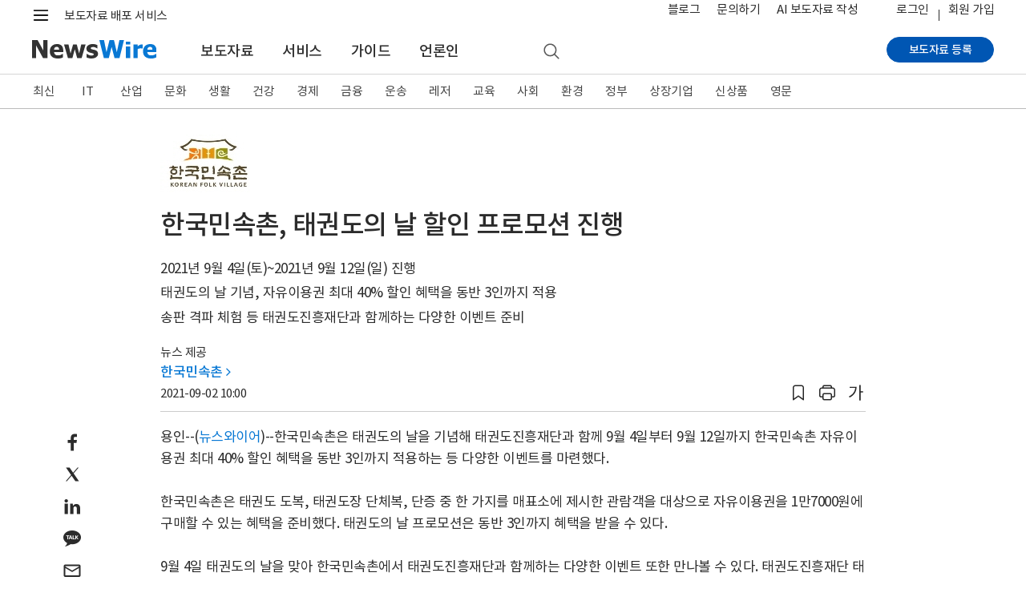

--- FILE ---
content_type: text/css
request_url: https://static.newswire.co.kr/property/css/news.css?v=202613
body_size: 21911
content:
@charset "UTF-8";
/* ---------------------------------------------------- Root(Setup) & Mixin ---------------------------------------------------- */
/* ---------------------------------------------------- Setup ---------------------------------------------------- */
@media (min-width: 992px) { .news-content-column > .col-lg-9 { -webkit-box-flex: 0; -ms-flex: 0 0 68%; flex: 0 0 68%; max-width: 68%; }
  .news-content-column > .col-lg-9 .news-content-column-left { padding-right: .6rem; }
  .news-content-column > .col-lg-3 { -webkit-box-flex: 0; -ms-flex: 0 0 32%; flex: 0 0 32%; max-width: 32%; }
  .news-content-column > .col-lg-3 .news-content-column-right { padding-left: .6rem; }
  .news-content-column > .col-lg-3 .news-content-column-right.corp-view .sidebar { border-top: 1px solid #d6d6d6; padding-top: 19px; margin-top: 26.4px; }
  .news-content-column.not-line { background: none; }
  .news-read-column { position: relative; } }
.enNews, .enNews a, .enNews .article_column { font-family: 'Helvetica Neue', 'Helvetica', 'Arial', sans-serif !important; letter-spacing: 0 !important; word-break: keep-all !important; }
.enNews a, .enNews a a, .enNews .article_column a { word-break: keep-all !important; }

.etcNews, .etcNews a, .etcNews .article_column { word-break: break-all !important; }
.etcNews a, .etcNews a a, .etcNews .article_column a { word-break: break-all !important; }

@media (min-width: 1200px) and (max-width: 1359.98px) { .container-newsRead { padding-right: 2rem; padding-left: 2rem; } }
@media (min-width: 992px) and (max-width: 1199.98px) { .container-newsRead { padding-right: 2.4rem; padding-left: 2.4rem; } }
@media (min-width: 768px) and (max-width: 991.98px) { .container-newsRead { padding-right: 1.2rem; padding-left: 1.2rem; } }
/* ---------------------------------------------------- News Menu ---------------------------------------------------- */
.header-nav-news { position: relative; height: 42px; z-index: 1040; }
.header-nav-news .inner .news-nav-wrap { position: relative; width: 100%; height: 42px; background: #fff; border-bottom: 1px solid #cccccc; }
.header-nav-news .inner .news-nav-wrap .container { position: relative; }
.header-nav-news .inner .news-nav-wrap .full-menu2 { display: block; position: absolute; top: 0; right: 0; width: 44px; height: 41px; z-index: 1020; font-size: 0.933rem; color: #444444; line-height: 0.8; padding: 13px 1px 12px; text-align: left; background: #fff; }
.header-nav-news .inner .news-nav-wrap .full-menu2::before { display: inline-block; clear: both; content: ""; content: '전체'; color: #444444; font-size: 0.933rem; }
.header-nav-news .inner .news-nav-wrap .full-menu2::after { display: inline-block; clear: both; content: ""; font-family: "nw-font"; font-style: normal; font-weight: normal; speak: none; display: inline-block; text-decoration: inherit; text-align: center; font-variant: normal; text-transform: none; -webkit-font-smoothing: antialiased; -moz-osx-font-smoothing: grayscale; content: ''; margin-left: .2rem; color: #4f4f4f; font-size: 1.133rem; text-decoration: none !important; }
.header-nav-news .inner .news-nav-wrap .full-menu2:hover::before { color: #0878d4; text-decoration: underline; }
.header-nav-news .inner .news-nav-wrap .full-menu2.active::before { content: '닫기'; color: #444444; font-size: 0.933rem; color: #0878d4; }
.header-nav-news .inner .news-nav-wrap .full-menu2.active::after { content: ''; color: #0878d4; }
.header-nav-news .inner .news-nav-wrap .full-menu { display: block; position: absolute; top: 0; right: 0; width: 56px; height: 37px; z-index: 1020; background: #fff; /*background: $gray-light-blue;*/ text-align: center; padding-right: 15px; }
.header-nav-news .inner .news-nav-wrap .full-menu span { display: inline-block; width: 3px; height: 3px; margin-right: 5px; background: #777777; vertical-align: middle; margin-top: 12px; }
.header-nav-news .inner .news-nav-wrap .full-menu span:last-child { margin-right: 0; }
.header-nav-news .inner .news-nav-wrap .full-menu:hover span { background: #0878d4; }
.header-nav-news .inner .news-nav-wrap .nav { margin-bottom: inherit; display: -webkit-box; display: -ms-flexbox; display: flex; height: 42px; position: relative; overflow: hidden; }
.header-nav-news .inner .news-nav-wrap .nav .film-invisible { display: none; position: absolute; top: 0; right: 44px; width: 60px; height: 41px; background: url(/property/img/comm/icons_pc_20260105.png?v=1) no-repeat; background-position: -440px 0; /*background-position: -350px 0;*/ -webkit-transition: color 0.15s ease-in-out; transition: color 0.15s ease-in-out; }
@media (max-width: 991.98px) { .header-nav-news .inner .news-nav-wrap .nav .film-invisible { background: url(/property/img/comm/icons_mo_20260113.png?v=1) no-repeat; background-size: 800px 800px; } }
.header-nav-news .inner .news-nav-wrap .nav li { padding-right: 4.4px; }
.header-nav-news .inner .news-nav-wrap .nav li a { display: block; font-size: 0.933rem; color: #444444; line-height: 1.0; padding: 13px 9px 12px; border-bottom: 3px solid transparent; letter-spacing: -.6px; height: 42px; }
.header-nav-news .inner .news-nav-wrap .nav li a:hover, .header-nav-news .inner .news-nav-wrap .nav li a:focus { /*padding: 12px 1px 11px;background-color: inherit;*/ border-bottom: 1px solid #cccccc; background-color: #ededed; text-decoration: none; }
.header-nav-news .inner .news-nav-wrap .nav li .action { border-bottom: 2px solid #0878d4; color: #0878d4; font-weight: bold; }
.header-nav-news .inner .news-nav-wrap .nav li .action:hover, .header-nav-news .inner .news-nav-wrap .nav li .action:focus { border-bottom: 2px solid #0878d4; }
.header-nav-news .inner .news-nav-wrap .nav li .en { letter-spacing: .18rem; }
.header-nav-news .inner .news-nav-wrap .nav li:last-child { padding-right: inherit; }

@media (max-width: 1199.98px) { .header-nav-news .full-menu2 { right: 2rem !important; } }
@media (max-width: 1399.98px) { .header-nav-news .nav .film-invisible { display: block !important; } }
/* ---------------------------------------------------- news-page-desc --------------------------------------------------- */
.news-page-desc .headline { display: -webkit-box; display: -ms-flexbox; display: flex; -webkit-box-pack: justify; -ms-flex-pack: justify; justify-content: space-between; }
.news-page-desc .headline .title { display: -webkit-box; display: -ms-flexbox; display: flex; -webkit-box-align: center; -ms-flex-align: center; align-items: center; margin-bottom: .5rem; }
.news-page-desc .headline .title h3 .today-num a { display: inline-block; width: auto; height: 20px; line-height: 18px; border-radius: 10px; padding: 0 9px; margin-left: 6px; margin-top: -4px; color: #2b2b2b; font-size: 0.867rem; letter-spacing: -.5px; text-decoration: none; vertical-align: middle; font-weight: normal; background-color: #dee2e5; }
.news-page-desc .headline .title h3 .today-num a:hover { background-color: #c2c8ce; }
.news-page-desc .headline .title.low { margin-bottom: inherit; }
.news-page-desc .headline .title-previous { display: none; }
.news-page-desc .headline .function { margin-bottom: inherit; }
.news-page-desc .headline .function li { display: inline-block; }
.news-page-desc .headline .function .today { display: none; font-size: 0.933rem; padding-right: 10px; }
.news-page-desc .headline .function .rss { display: none; }
.news-page-desc .headline .function .rss a { border-color: #e5e5e5; background: #fafafa; border-radius: 0.2rem; }
.news-page-desc .headline .function .rss a i { margin-top: -3px; }
.news-page-desc .headline .function .rss a:hover { border-color: #0878d4; background-color: #0878d4; }
.news-page-desc .headline .function .rss:hover .ico-news-rss { background-position: -270px -50px; }
.news-page-desc .headline .function .rss:not(:hover) i { opacity: .9; }
.news-page-desc .headline .function .subscribe { display: none; }
.news-page-desc .headline .function .subscribe .btn-outline-secondary { background-color: #fafafa; border-color: #bbbbbb; color: #2b2b2b; }
.news-page-desc .headline .function .subscribe .btn-outline-secondary:hover { background-color: #0878d4; border-color: #0878d4; color: #fff; }
.news-page-desc .headline .function .category-toggle { display: none; }
.news-page-desc .headline .function .category-toggle .btn { border: none; color: #444444; padding-top: 0; padding-bottom: .3rem; padding-right: 0; }
.news-page-desc .headline .function .category-toggle .btn:hover, .news-page-desc .headline .function .category-toggle .btn:focus { text-decoration: none; -webkit-box-shadow: none; box-shadow: none; background: transparent; }
.news-page-desc .headline .function .category-toggle .btn[aria-expanded="true"]::after { font-family: "nw-font"; font-style: normal; font-weight: normal; speak: none; display: inline-block; text-decoration: inherit; text-align: center; font-variant: normal; text-transform: none; -webkit-font-smoothing: antialiased; -moz-osx-font-smoothing: grayscale; content: ''; padding-left: .3rem; color: #777777; }
.news-page-desc .headline .function .category-toggle .btn[aria-expanded="false"]::after { font-family: "nw-font"; font-style: normal; font-weight: normal; speak: none; display: inline-block; text-decoration: inherit; text-align: center; font-variant: normal; text-transform: none; -webkit-font-smoothing: antialiased; -moz-osx-font-smoothing: grayscale; content: ''; padding-left: .3rem; color: #777777; }
.news-page-desc .headline .function i.ico-video-youtube { margin-top: -2px; }
.news-page-desc .filters { position: relative; display: -webkit-box; display: -ms-flexbox; display: flex; -webkit-box-pack: justify; -ms-flex-pack: justify; justify-content: space-between; -webkit-box-align: center; -ms-flex-align: center; align-items: center; padding-bottom: .2rem; border-bottom: 3px solid #cccccc; }
.news-page-desc .filters .left-wrap { display: -webkit-box; display: -ms-flexbox; display: flex; -webkit-box-align: center; -ms-flex-align: center; align-items: center; }
.news-page-desc .filters .left-wrap .datepicker-wrap { display: -webkit-box; display: -ms-flexbox; display: flex; -webkit-box-align: center; -ms-flex-align: center; align-items: center; }
.news-page-desc .filters .left-wrap .datepicker-wrap .title { margin-right: .25rem; font-size: 0.933rem; color: #4f4f4f; }
.news-page-desc .filters .left-wrap .datepicker-wrap input { width: 8rem; background-color: inherit !important; }
.news-page-desc .filters .left-wrap .datepicker-wrap label { margin-bottom: inherit; margin-left: .3rem; }
.news-page-desc .filters .left-wrap .datepicker-wrap label:hover { cursor: pointer; }
.news-page-desc .filters .left-wrap .period { display: -webkit-box; display: -ms-flexbox; display: flex; padding-right: 1.5rem; }
.news-page-desc .filters .left-wrap .period .tl { display: none; color: #777777; padding: .25rem .4rem 0 0; }
.news-page-desc .filters .left-wrap .info { display: -webkit-box; display: -ms-flexbox; display: flex; -webkit-box-align: center; -ms-flex-align: center; align-items: center; }
.news-page-desc .filters .left-wrap .info .count { padding-right: 1.5rem; }
.news-page-desc .filters .left-wrap .info .rss { color: #2b2b2b; padding-right: 1.5rem; }
.news-page-desc .filters .left-wrap .info .rss span { display: inline-block; /*line-height: .6;*/ margin-right: .3rem; }
.news-page-desc .filters .left-wrap .info .rss span i { margin-top: -.2rem; }
.news-page-desc .filters .left-wrap .info .subscribe-i { color: #2b2b2b; padding-right: 1.5rem; }
.news-page-desc .filters .left-wrap .info .subscribe-i span { display: inline-block; margin-right: .3rem; }
.news-page-desc .filters .left-wrap .info .subscribe-i span i { opcity: .8; margin-top: -.15rem; }
.news-page-desc .filters .left-wrap .info .email { color: #2b2b2b; padding-right: 1.5rem; }
.news-page-desc .filters .left-wrap .info .email span { display: inline-block; margin-right: .1rem; opacity: .8; }
.news-page-desc .filters .left-wrap .info .email span i { margin-top: -.2rem; }
.news-page-desc .filters .left-wrap .info .email span i.nwfont-plus { font-size: 1.2rem; line-height: 1.2; vertical-align: text-bottom; margin-top: 1px; }
.news-page-desc .filters .left-wrap .info .trash { color: #2b2b2b; padding-right: 1.5rem; }
.news-page-desc .filters .left-wrap .info .trash span { display: inline-block; margin-right: .2rem; opacity: .8; }
.news-page-desc .filters .left-wrap .info .trash span i { margin-top: -.1rem; }
.news-page-desc .filters .view-type .inner a { padding: 0 .1rem; cursor: pointer; display: inline-block; }
.news-page-desc .filters .view-type .inner a:hover .ico-news-list, .news-page-desc .filters .view-type .inner a.active .ico-news-list { background-position: -310px -50px; }
.news-page-desc .filters .view-type .inner a:hover .ico-news-th-list, .news-page-desc .filters .view-type .inner a.active .ico-news-th-list { background-position: -310px -70px; }
.news-page-desc .filters .view-type .inner .bar::after { display: inline-block; clear: both; content: ""; width: 1px; height: 12px; background-color: #cccccc; margin: 0; vertical-align: middle; }
.news-page-desc .filters.only-view-type { -webkit-box-pack: end; -ms-flex-pack: end; justify-content: flex-end; }
.news-page-desc .filters.only-view-type .view-type { padding-bottom: .1rem; }
.news-page-desc .category { position: relative; padding-top: .5rem; border-bottom: 1px solid #d6d6d6; }
.news-page-desc .category::after { display: block; clear: both; content: ""; }
.news-page-desc .category .list { margin-bottom: inherit; margin-bottom: .6rem; }
.news-page-desc .category .list::after { display: block; clear: both; content: ""; }
.news-page-desc .category .list li { display: inline-block; }
.news-page-desc .category .list li::after { display: inline-block; clear: both; content: ""; color: #2b2b2b; margin-left: .4rem; margin-right: .2rem; }
.news-page-desc .category .list li:last-child::after { display: none; }
.news-page-desc .category .list li a { display: inline-block; color: #2b2b2b; margin: 0; padding: 1px 5px; letter-spacing: -.1rem; }
.news-page-desc .category .list li .active { color: #0878d4; }
.news-page-desc .category .list li .en { letter-spacing: .2rem; }
.news-page-desc .category .parent-category li:first-child::after { display: inline-block; clear: both; content: ""; width: 2px; height: 11px; background: #4f4f4f; margin-left: .5rem; margin-right: .5rem; }
.news-page-desc .category .parent-category li:last-child::after { display: none; }
.news-page-desc .filters-corp .form-row .form-group .col-form-label { margin-right: .6rem; }
.news-page-desc .filters-corp .form-row .form-group .custom-select { min-width: 130px; }
.news-page-desc .filters-corp.not-nav { padding-bottom: .1rem; border-bottom: 1px solid #d6d6d6; }
.news-page-desc .filter-nav { position: relative; display: -webkit-box; display: -ms-flexbox; display: flex; -webkit-box-pack: justify; -ms-flex-pack: justify; justify-content: space-between; padding-bottom: .4rem; border-bottom: 1px solid #d6d6d6; }
.news-page-desc .filter-nav.content-start { -webkit-box-pack: start; -ms-flex-pack: start; justify-content: flex-start; }
.news-page-desc .filter-nav.content-end { -webkit-box-pack: end; -ms-flex-pack: end; justify-content: flex-end; }
.news-page-desc .filter-nav .inner a { color: #777777; text-decoration: none; font-size: 0.933rem; }
.news-page-desc .filter-nav .inner a:hover, .news-page-desc .filter-nav .inner a.active { color: #2b2b2b; font-weight: bold; }
.news-page-desc .filter-nav .inner .bar::after { display: inline-block; clear: both; content: ""; width: 1px; height: 14px; background-color: #cccccc; margin: 0 .2rem; vertical-align: middle; }
.news-page-desc.high-space { padding-bottom: .6rem; border-bottom: 1px solid #d6d6d6; }
.news-page-desc.low-space { padding-bottom: .2rem; border-bottom: 1px solid #d6d6d6; }

@media (min-width: 992px) { .news-page-desc .headline.sub-category { padding-bottom: 9px; }
  .news-page-desc .headline.sub-category .title-previous { display: block; position: absolute; left: 1rem; top: -.6rem; }
  .news-page-desc .headline.sub-category .title-previous .previous_link { font-size: 1.133rem; color: #444444; padding: 0 1.5rem .2rem .4rem; }
  .news-page-desc .headline.sub-category .title h3 { position: absolute; padding-top: 3rem; } }
@media (max-width: 991.98px) { .news-page-desc .filters .view-type .inner a { padding: 0 .4rem; }
  .news-page-desc .filters .view-type .inner .bar::after { height: 18px; margin: 0 .1rem; }
  .news-page-desc .category .list { margin-top: -.4rem; }
  .news-page-desc .category .list li { font-size: 1.067rem; margin-top: .4rem; }
  .news-page-desc .category .parent-category li:first-child, .news-page-desc .category .parent-category li:first-child::after { display: none; }
  .news-page-desc .filters-corp .form-row .btn-mycorp { position: absolute; right: 0; top: 0; min-width: 20rem; }
  .news-page-desc .filters-corp .form-row .btn-mycorp .btn { font-size: 0.933rem; }
  .news-page-desc .filter-nav .inner a { font-size: 1rem; } }
@media (min-width: 768px) { .news-page-desc .category .list { display: block !important; } }
@media (max-width: 767.98px) { .news-page-desc .headline .title { margin-bottom: .3rem; }
  .news-page-desc .headline .function .today, .news-page-desc .headline .function .rss, .news-page-desc .headline .function .subscribe { display: none; }
  .news-page-desc .headline .function .category-toggle .btn:focus { color: #2b2b2b; background-color: transparent; }
  .news-page-desc .filters .left-wrap .period .dropdown .dropdown-menu { right: 0; left: auto; min-width: 12rem; }
  .news-page-desc .category { padding-top: .1rem; }
  .news-page-desc .category .list li { font-size: 1.067rem; margin-top: .2rem; }
  .news-page-desc .category .list li::after { margin-left: .3rem; margin-right: .2rem; }
  .news-page-desc .category .list li a { padding: 1px 2px; } }
@media (max-width: 575.98px) { .news-page-desc .filters .left-wrap .info .rss { display: none; } }
/* ---------------------------------------------------- news-list ---------------------------------------------------- */
.news-list .news-column { position: relative; padding: 17px 0 18px; border-bottom: 1px solid #dddddd; }
.news-list .news-column::after { display: block; clear: both; content: ""; }
.news-list .news-column .news-thumb { float: right; top: 0; position: relative; overflow: hidden; /*width: 132px;height: 100px;*/ text-align: center; margin-top: 3px; width: 150px; height: 96px; }
.news-list .news-column .news-thumb .thumbnail { width: 100%; }
.news-list .news-column .news-thumb .thumbnail img { /*width: 100%;*/ -webkit-transform: translate(0, 0); transform: translate(0, 0); -webkit-transition: all 0.4s ease; transition: all 0.4s ease; max-width: 150px; max-height: 96px; }
.news-list .news-column .news-thumb .thumbnail:not(.logo):not(.fair-logo) img:hover { -webkit-transform: scale(1.08) translate(0, 0); transform: scale(1.08) translate(0, 0); }
.news-list .news-column .news-thumb .thumbnail.logo { height: 96px; line-height: 92px; }
.news-list .news-column .news-thumb .thumbnail.logo img { width: auto; max-width: 132px; max-height: 96px; vertical-align: middle; -webkit-transform: translate(0, 0); transform: translate(0, 0); overflow: hidden; }
.news-list .news-column .news-thumb .thumbnail.fair-logo { height: 80px; line-height: 76px; }
.news-list .news-column .news-thumb .thumbnail.fair-logo img { width: auto; max-width: 180px; max-height: 80px; vertical-align: middle; -webkit-transform: translate(0, 0); transform: translate(0, 0); overflow: hidden; }
.news-list .news-column .news-thumb .thumbnail.ico-play-video-gray { height: 80px; position: relative; overflow: hidden; line-height: inherit; }
.news-list .news-column .news-thumb.logo { display: none; float: right; }
.news-list .news-column .news-thumb.fair-logo { float: left; margin-left: inherit; width: 180px; height: 80px; text-align: left; }
.news-list .news-column .news-thumb.fair-news-num { float: inherit; position: absolute; right: 0; top: 14px !important; }
.news-list .news-column .news-thumb.fair-news-num a { color: #2b2b2b; font-size: 1.133rem; line-height: 80px; }
.news-list .news-column .news-thumb.fair-news-num i { color: #2b2b2b; font-size: 1.133rem; }
.news-list .news-column .news-thumb.m-logo { float: right; display: none; }
.news-list .news-column .news { padding-right: 180px; }
.news-list .news-column .news h5 { font-weight: 700; margin-bottom: .5rem; font-size: 1.267rem; word-break: keep-all; }
.news-list .news-column .news h5 a { display: inline-block; color: #2b2b2b; text-decoration: none; }
.news-list .news-column .news h5 a:hover { color: #0762ad; }
.news-list .news-column .news h5 a.text-truncate { white-space: normal; line-height: 1.4; display: inline; }
.news-list .news-column .news h5 .myCorp { vertical-align: middle; margin-top: -.2rem; }
.news-list .news-column .news h5 .icons, .news-list .news-column .news h5 .icons-mo { vertical-align: middle; }
.news-list .news-column .news h5 .icons.ico-news-photo, .news-list .news-column .news h5 .icons.ico-news-video, .news-list .news-column .news h5 .icons.ico-news-globe, .news-list .news-column .news h5 .icons-mo.ico-news-photo, .news-list .news-column .news h5 .icons-mo.ico-news-video, .news-list .news-column .news h5 .icons-mo.ico-news-globe { display: none; }
.news-list .news-column .news h5 .pdf { font-size: 0.933rem; font-weight: normal; color: #777777; margin-left: .2rem; display: -webkit-inline-box; display: -ms-inline-flexbox; display: inline-flex; -webkit-box-pack: center; -ms-flex-pack: center; justify-content: center; -webkit-box-align: center; -ms-flex-align: center; align-items: center; }
.news-list .news-column .news h5 .pdf .icons { display: inline-block; -webkit-box-align: center; -ms-flex-align: center; align-items: center; }
.news-list .news-column .news .content { font-size: 0.933rem; }
.news-list .news-column .news .content a { color: #4f4f4f; text-decoration: none; }
.news-list .news-column .news .content a:hover { color: #0762ad; }
.news-list .news-column .news .content.text-truncate-line2 { color: #777777; line-height: 1.5em !important; height: 3.0em; }
.news-list .news-column .news .info { padding-bottom: 0; font-size: 0.933rem; color: #4f4f4f; margin-top: -.2rem; margin-bottom: -.1rem; }
.news-list .news-column .news .info .mdate { margin-bottom: .25rem; display: inline-block; }
.news-list .news-column .news .info .scrap-trash { font-size: 0.8rem; color: #4f4f4f; margin-left: 5px; }
.news-list .news-column .news .info .scrap-trash i { font-size: 0.933rem; color: #0878d4; margin-right: .1rem; }
.news-list .news-column .news .info .scrap-trash:hover { text-decoration: none; }
.news-list .news-column .news .info.fair { font-size: 0.933rem; color: #444444; }
.news-list .news-column .news .info.fair .status { margin-bottom: .2rem; margin-right: .5rem; }
.news-list .news-column .news .info.fair .status.ongoing { color: #00B431; }
.news-list .news-column .news .info.fair .mdate { margin-bottom: .2rem; }
.news-list .news-column .news .info.fair .finished { margin-left: 1.4rem; }
.news-list .news-column .news .info.fair .place { display: block; }
.news-list .news-column .news .channel { font-size: 0.867rem; color: #777777; padding-top: .2rem; }
.news-list .news-column .news .channel a { margin-right: .7rem; text-decoration: none; color: #0762ad; padding: .5px 4px 2px; border-radius: 4px; background-color: transparent; }
.news-list .news-column .news .channel a:hover { color: #044072; background-color: #d7f4f8; }
.news-list .news-column .news a:hover { color: #0878d4; }
.news-list .news-column .icons, .news-list .news-column .icons-mo { margin-left: 5px; margin-top: -.2rem; }
.news-list .news-column .myCorp { display: inline-block; background: #444444; font-size: 10px; font-weight: 400; color: #fff; letter-spacing: 0; word-spacing: 0; padding: 7px 3px; margin: 0; margin-left: 5px; border-radius: 2px; line-height: 0; opacity: .9; min-width: 38px; }
.news-list .news-column .ico-play-video-gray::after { display: block; clear: both; content: ""; position: absolute; top: 50%; left: 50%; -webkit-transform: translate(-50%, -50%); transform: translate(-50%, -50%); width: 36px; height: 36px; background: url(../../property/img/svg/icons8-circled-play-button.svg?v=1) center no-repeat; background-size: contain; background-color: rgba(0, 0, 0, 0.4); border-radius: 50%; pointer-events: none; }
.news-list .news-column.video .news-thumb .thumbnail.logo img { width: auto; -webkit-transform: inherit; transform: inherit; }
.news-list .news-column.no-photo-have-logo .news-thumb { display: none; }
.news-list .news-column.no-photo-have-logo .news-thumb.m-logo { display: block; }
.news-list .news-column.no-photo .news-thumb { display: none; }
.news-list .news-column.no-photo .news { padding-right: 0; }
.news-list .news-column:nth-last-of-type(1) { border-bottom: 1px solid #cccccc; }
.news-list.remove-logo .news-column .news-thumb.logo { display: none; }
.news-list.remove-logo .news-column.no-photo-have-logo .news { padding-right: 0; }
.news-list.fair .news-column .news-thumb { top: 0; }
.news-list.fair .news-column .news { padding-left: 240px; padding-right: 140px; }
.news-list.fair .news-column .news h5 { margin-top: .2rem; }
.news-list.short-list .news-column:last-child { border-bottom: 0; }
.news-list.video .news-column .news { padding-left: 5px; padding-right: 15px; }
.news-list.main .news-column:nth-last-of-type(1) { border-bottom: 0; padding-bottom: 0; }

.news-list.type-title .news-column { border: none; padding: 0; }
.news-list.type-title .news-column::after { display: block; clear: both; content: ""; }
.news-list.type-title .news-column .news-thumb { display: none; }
.news-list.type-title .news-column .news { padding: 0; }
.news-list.type-title .news-column .news h5 { margin-bottom: 1rem; }
.news-list.type-title .news-column .news h5 .icons, .news-list.type-title .news-column .news h5 .icons-mo { display: inline-block; }
.news-list.type-title .news-column .news .content { display: none; }
.news-list.type-title .news-column .news .info .myCorp, .news-list.type-title .news-column .news .info .icons, .news-list.type-title .news-column .news .info .scrap-trash, .news-list.type-title .news-column .news .info .mdate .hourmin { display: none; }
.news-list.type-title .news-column .news .channel { display: none; }
.news-list.type-title .news-column:first-child .news { padding-top: 12px; }
.news-list.type-title .news-column.no-photo-have-logo .news-thumb.m-logo { display: none !important; }
.news-list.type-title .news-column.globe .news h5.text-truncate { max-width: 76%; }

.news-list.popularity { margin-bottom: 1.6rem; }
.news-list.popularity .news-column { border: none; padding: 0; margin: 10px 0; }
.news-list.popularity .news-column::after { display: block; clear: both; content: ""; }
.news-list.popularity .news-column .news-thumb { display: none; }
.news-list.popularity .news-column .news { padding: 0; }
.news-list.popularity .news-column .news h5 { font-size: 1rem; margin-bottom: 1rem; }
.news-list.popularity .news-column .news h5::before { display: inline-block; clear: both; content: ""; font-family: 'Roboto'; width: 28px; color: #0082d9; font-weight: normal; vertical-align: top; letter-spacing: -.5px; font-size: 1.2rem; }
.news-list.popularity .news-column .news h5 a.text-truncate { white-space: nowrap; max-width: 78%; }
.news-list.popularity .news-column .info { position: absolute; right: 0; top: -2px; padding-top: inherit; }
.news-list.popularity .news-column:nth-of-type(1) .news h5::before { content: '1'; }
.news-list.popularity .news-column:nth-of-type(2) .news h5::before { content: '2'; }
.news-list.popularity .news-column:nth-of-type(3) .news h5::before { content: '3'; }
.news-list.popularity .news-column:nth-of-type(4) .news h5::before { content: '4'; }
.news-list.popularity .news-column:nth-of-type(5) .news h5::before { content: '5'; }
.news-list.popularity .news-column:nth-of-type(6) .news h5::before { content: '6'; }
.news-list.popularity .news-column:nth-of-type(7) .news h5::before { content: '7'; }
.news-list.popularity .news-column:nth-of-type(8) .news h5::before { content: '8'; }
.news-list.popularity .news-column:nth-of-type(9) .news h5::before { content: '9'; }
.news-list.popularity .news-column:nth-of-type(10) .news h5::before { content: '10'; }

@media all and (-ms-high-contrast: none), (-ms-high-contrast: active) { .news-list .news-column .myCorp { display: inline-block; line-height: inherit; padding: 0 3px 1px 3px; } }
.news-list.search-no-photo .news-column .news-thumb { display: none; }
.news-list.search-no-photo .news-column .news { padding-left: 0; padding-right: 0; }

.list-rower { position: relative; padding-top: .3rem; }
.list-rower .datepicker-wrap { display: -webkit-box; display: -ms-flexbox; display: flex; -webkit-box-align: center; -ms-flex-align: center; align-items: center; }
.list-rower .datepicker-wrap .title { margin-right: .25rem; font-size: 0.933rem; color: #4f4f4f; }
.list-rower .datepicker-wrap input { width: 8rem; background-color: inherit !important; }
.list-rower .datepicker-wrap label { margin-bottom: inherit; margin-left: .3rem; }
.list-rower .datepicker-wrap label:hover { cursor: pointer; }
.list-rower .period { display: -webkit-box; display: -ms-flexbox; display: flex; -ms-flex-wrap: wrap; flex-wrap: wrap; }
.list-rower .period .tl { color: #777777; padding: .25rem .4rem 0 0; }

@media (min-width: 992px) { .news-list.video .news-column .news-thumb-video { -webkit-box-flex: 0; -ms-flex: 0 0 30%; flex: 0 0 30%; max-width: 30%; }
  .news-list.video .news-column .news { -webkit-box-flex: 0; -ms-flex: 0 0 70%; flex: 0 0 70%; max-width: 70%; } }
@media (min-width: 768px) and (max-width: 991.98px) { .news-list.video .news-column .news-thumb-video { -webkit-box-flex: 0; -ms-flex: 0 0 40%; flex: 0 0 40%; max-width: 40%; }
  .news-list.video .news-column .news { -webkit-box-flex: 0; -ms-flex: 0 0 60%; flex: 0 0 60%; max-width: 60%; }
  .news-list.video .news-column .news .content { line-height: 1.5em !important; height: 4.5em !important; -webkit-line-clamp: 3; } }
@media (min-width: 576px) and (max-width: 767.98px) { .news-list.video .news-column .news-thumb-video { -webkit-box-flex: 0; -ms-flex: 0 0 50%; flex: 0 0 50%; max-width: 50%; }
  .news-list.video .news-column .news { -webkit-box-flex: 0; -ms-flex: 0 0 50%; flex: 0 0 50%; max-width: 50%; } }
@media (max-width: 991.98px) { .news-list .news-column .news .content { font-size: 1.067rem; }
  .news-list.fair .news-column .news { padding-left: 200px; } }
@media (max-width: 767.98px) { .news-list .news-column { padding: 12px 0 10px; }
  .news-list .news-column .news-thumb { margin-top: 10px; width: 105px; margin-left: 20px; max-height: 67px; }
  .news-list .news-column .news-thumb.logo { display: none; }
  .news-list .news-column .news-thumb .thumbnail { line-height: 64px; }
  .news-list .news-column .news-thumb .thumbnail img { max-width: 105px; max-height: 67px; }
  .news-list .news-column .news-thumb .thumbnail.logo { height: 67px; line-height: 63px; }
  .news-list .news-column .news-thumb .thumbnail.logo img { width: auto; max-width: 105px; max-height: 67px; }
  .news-list .news-column .news-thumb .thumbnail.ico-play-video-gray { height: 60px; line-height: 56px; }
  .news-list .news-column .news { padding-left: 0; padding-right: 0; padding-top: 0; }
  .news-list .news-column .news h5 { font-size: 1.2rem; word-break: break-all; }
  .news-list .news-column .news .content { margin-top: .3rem; }
  .news-list .news-column .news .content.text-truncate-line2 { height: 4.5em; -webkit-line-clamp: 3; }
  .news-list .news-column .news .info { padding-top: inherit; font-size: 1.067rem; }
  .news-list .news-column.no-photo .news-thumb { display: none; }
  .news-list .news-column.no-photo .news { padding-right: 0; }
  .news-list .news-column.no-photo .news h5 { padding-right: 0; }
  .news-list .news-column.video .news-thumb { margin-top: 14px; }
  .news-list.fair .news-column .news-thumb { text-align: left; }
  .news-list.fair .news-column .news-thumb.fair-logo { float: inherit; }
  .news-list.fair .news-column .news-thumb.fair-news-num { position: relative; right: inherit; top: inherit !important; height: 1.8rem; margin-top: .5rem; }
  .news-list.fair .news-column .news-thumb.fair-news-num a { line-height: inherit; }
  .news-list.fair .news-column .news { padding-left: 0; padding-right: 0; padding-top: .3rem; }
  .news-list.fair .news-column .news h5 { padding-right: 0; }
  .news-list.fair .news-column .news .info { padding-right: 0; }
  .news-list.fair .news-column .news .info.fair { padding-top: 0 !important; }
  .news-list.type-title .news-column.no-photo-have-logo .news-thumb { display: none; }
  .news-list.type-title .news-column.no-photo-have-logo .news-thumb.m-logo { display: none !important; }
  .news-list.popularity .news-column .news h5 { margin-bottom: 0; }
  .news-list.popularity .news-column .news h5 a.text-truncate { white-space: nowrap; max-width: 90%; }
  .news-list.popularity .news-column .info { position: inherit; padding-top: 0; padding-left: 28px; } }
@media (max-width: 575.98px) { .news-list:not(.fair, .remove-logo, .type-title) .news-column:not(.no-photo) h5 { display: block; min-height: 70px; }
  .news-list.video .news-column .news { padding-left: 15px; padding-right: 15px; padding: 10px 15px 0; }
  .news-list.video .news-column .news .info { padding-top: 0; }
  .news-list.remove-logo .news-column .news { padding-right: 0; } }
@media screen and (-webkit-min-device-pixel-ratio: 0) { .news-list .news-column .news .content.text-truncate-line2 { line-height: 1.32em; } }
/* ---------------------------------------------------- Grid(masonry) ---------------------------------------------------- */
.photo-news .grid { margin: 0 -1%; padding-top: 1.6rem; }
.photo-news .grid::before, .photo-news .grid::after { display: block; clear: both; content: ""; }
.photo-news .grid .grid-sizer, .photo-news .grid .grid-item { width: 23%; margin: 0 1% 20px 1%; }
.photo-news .grid .grid-sizer { position: absolute; margin-bottom: 0 !important; }
.photo-news .grid .grid-item { float: left; background: #fafafa; border: 1px solid #f2f2f2; padding: 15px; border-radius: 0; }
.photo-news .grid .grid-item .thumb { position: relative; background: transparent; text-align: center; width: auto; margin: 0; overflow: hidden; }
.photo-news .grid .grid-item .thumb img { width: 100%; margin: 0; padding: 0; }
.photo-news .grid .grid-item .thumb .scrap-trash { position: absolute; top: 0; right: 0; z-index: 100; padding: 1px 8px; background: transparent; border-radius: 0; cursor: pointer; color: #fafafa; font-size: 1.2rem; text-align: center; opacity: .7; }
.photo-news .grid .grid-item .thumb .scrap-trash .nw-icon { margin: 0 .1rem; }
.photo-news .grid .grid-item .thumb .overlay { position: absolute; left: 0; top: 0; width: 100%; height: 100%; background-color: rgba(0, 0, 0, 0); -webkit-transition: all ease-in-out .25s; transition: all ease-in-out .25s; }
.photo-news .grid .grid-item .thumb:hover .overlay { background-color: rgba(0, 0, 0, 0.4); }
.photo-news .grid .grid-item .thumb:hover .scrap-trash { color: #fff; opacity: 1.0; }
.photo-news .grid .grid-item dl { padding: 8px 0 0; margin-bottom: 0; }
.photo-news .grid .grid-item dl dt { line-height: 1.2; }
.photo-news .grid .grid-item dl dt a { font-size: 0.867rem; color: #4f4f4f; font-weight: normal; word-break: break-all; }
.photo-news .grid .grid-item dl dd { font-size: 0.8rem; color: #999999; margin-bottom: 0; }
.photo-news .grid .grid-item dl dd:first-of-type { padding-top: .2rem; }

@media (min-width: 992px) { .photo-news.column-4 .grid { margin: 0 -1%; }
  .photo-news.column-4 .grid .grid-sizer, .photo-news.column-4 .grid .grid-item { width: 23%; margin: 0 1% 20px 1%; }
  .photo-news.column-3 .grid { margin: 0 -1%; }
  .photo-news.column-3 .grid .grid-sizer, .photo-news.column-3 .grid .grid-item { width: 31.33333333%; margin: 0 1% 20px 1%; } }
@media (min-width: 992px) and (max-width: 1199.98px) { .photo-news .grid { margin: 0 -1%; }
  .photo-news .grid .grid-sizer, .photo-news .grid .grid-item { width: 23%; margin: 0 1% 20px 1%; } }
@media (min-width: 576px) and (max-width: 991.98px) { .photo-news .grid { margin: 0 -1%; padding-top: 1rem; }
  .photo-news .grid .grid-sizer, .photo-news .grid .grid-item { width: 31.3333333333%; margin: 0 1% 16px 1%; } }
@media (max-width: 575.98px) { .photo-news .grid { margin: 0 -1.5%; padding-top: .8rem; }
  .photo-news .grid .grid-sizer, .photo-news .grid .grid-item { width: 47%; margin: 0 1.5% 10px 1.5%; }
  .photo-news .grid .grid-item { padding: 10px; }
  .photo-news .grid .grid-item .thumb .scrap-trash { font-size: 1.4rem; } }
/* ---------------------------------------------------- news-list-corp ---------------------------------------------------- */
.news-list-corp .corp-column { position: relative; display: -webkit-box; display: -ms-flexbox; display: flex; min-width: 0; /*background-color: $white;border: 1px solid $gray-400;*/ padding: 1.4rem 1.2rem 1rem; margin-top: 1.4rem; word-break: break-all; border: 1px solid #edeef0; background: #f5f6f7; -webkit-font-smoothing: subpixel-antialiased; will-change: transform; -webkit-transform: perspective(0); transform: perspective(0); }
.news-list-corp .corp-column .corp-thumb .thumbnail.logo { width: 120px; height: 70px; line-height: 66px; text-align: center; }
.news-list-corp .corp-column .corp-thumb .thumbnail.logo img { width: auto; max-width: 120px; max-height: 70px; vertical-align: middle; -webkit-transform: translate(0, 0); transform: translate(0, 0); }
.news-list-corp .corp-column .corp-column-body { -webkit-box-flex: 1; -ms-flex: 1 1 auto; flex: 1 1 auto; padding-left: 1.2rem; }
.news-list-corp .corp-column .corp-column-body::after { display: block; clear: both; content: ""; }
.news-list-corp .corp-column .corp-column-body h5 { margin-bottom: .4rem; }
.news-list-corp .corp-column .corp-column-body h5 a { color: #444444; font-weight: bold; }
.news-list-corp .corp-column .corp-column-body .corp-info { font-size: 1rem; color: #4f4f4f; }
.news-list-corp .corp-column .corp-column-body .corp-info a { color: #4f4f4f; }
.news-list-corp .corp-column .corp-column-body .corp-info .bar::after { display: inline-block; clear: both; content: ""; width: 1px; height: 12px; background-color: #cccccc; margin: 0 .5rem; }
.news-list-corp .corp-column .corp-column-body .plus-mycorp { display: -webkit-box; display: -ms-flexbox; display: flex; -webkit-box-pack: start; -ms-flex-pack: start; justify-content: flex-start; padding-top: .4rem; }
.news-list-corp .corp-column .corp-column-body .plus-mycorp a { color: #2b2b2b; }
.news-list-corp .corp-column .corp-column-body .plus-mycorp.active::before { font-family: "nw-font"; font-style: normal; font-weight: normal; speak: none; display: inline-block; text-decoration: inherit; text-align: center; font-variant: normal; text-transform: none; -webkit-font-smoothing: antialiased; -moz-osx-font-smoothing: grayscale; content: ''; font-size: 0.933rem; color: #2b2b2b; padding-right: .35rem; margin-top: 1px; }
.news-list-corp.search-list .corp-column { -webkit-box-align: center; -ms-flex-align: center; align-items: center; }

@media (max-width: 991.98px) { .news-list-corp .corp-column .corp-column-body .corp-info { font-size: 0.933rem; } }
@media (min-width: 768px) { .news-list-corp .col-md-6:nth-child(odd) { padding-right: 10px; }
  .news-list-corp .col-md-6:nth-child(even) { padding-left: 10px; } }
@media (max-width: 767.98px) { .news-list-corp .corp-column { margin-top: .8rem; } }
/* ---------------------------------------------------- news-top-column ---------------------------------------------------- */
.news-top-column { padding: 0 0 1.2rem; }
.news-top-column .corp-column { position: relative; display: -webkit-box; display: -ms-flexbox; display: flex; min-width: 0; background-color: #fff; word-break: break-all; overflow: hidden; height: 100%; -webkit-box-align: center; -ms-flex-align: center; align-items: center; }
.news-top-column .corp-column .corp-column-body { overflow: hidden; -webkit-box-flex: 1; -ms-flex: 1 1 auto; flex: 1 1 auto; }
.news-top-column .corp-column .corp-column-body::after { display: block; clear: both; content: ""; }
.news-top-column .corp-column .corp-column-body .corp-thumb { display: block; max-height: 92px; margin-bottom: 1rem; }
.news-top-column .corp-column .corp-column-body .corp-thumb .thumbnail { width: 120px; height: 70px; line-height: 66px; text-align: left; }
.news-top-column .corp-column .corp-column-body .corp-thumb .thumbnail img { width: auto; max-width: 120px; max-height: 70px; vertical-align: middle; -webkit-transform: translate(0, 0); transform: translate(0, 0); }
.news-top-column .corp-column .corp-column-body .corp-thumb.thumb-big { max-height: 106px; }
.news-top-column .corp-column .corp-column-body .corp-thumb.thumb-big .thumbnail { width: auto; height: 84px; line-height: 80px; }
.news-top-column .corp-column .corp-column-body .corp-thumb.thumb-big .thumbnail img { max-width: 200px; max-height: 84px; }
.news-top-column .corp-column .corp-column-body h4 { margin-bottom: .8rem; font-weight: bold; }
.news-top-column .corp-column .corp-column-body h4 a { color: #444444; font-weight: bold; }
.news-top-column .corp-column .corp-column-body h2 { margin-bottom: .8rem; font-weight: bold; color: #444444; margin-right: 1.2rem; }
.news-top-column .corp-column .corp-column-body h2 a { color: #444444; font-weight: bold; }
.news-top-column .corp-column .corp-column-body .subscribe { -ms-flex-item-align: center; align-self: center; }
.news-top-column .corp-column .corp-column-body .corp-info { padding-bottom: .1rem; }
.news-top-column .corp-column .corp-column-body .corp-info .bar::after { display: inline-block; clear: both; content: ""; width: 1px; height: 12px; background-color: #999999; margin: 0 .8rem; }
.news-top-column .corp-column .corp-column-body .corp-info .toggle { color: #2b2b2b; }
.news-top-column .corp-column .corp-column-body .corp-info .toggle:hover { text-decoration: none; }
.news-top-column .corp-column .corp-column-body .corp-info .toggle::after { display: inline-block; clear: both; content: ""; font-family: "nw-font"; font-style: normal; font-weight: normal; speak: none; display: inline-block; text-decoration: inherit; text-align: center; font-variant: normal; text-transform: none; -webkit-font-smoothing: antialiased; -moz-osx-font-smoothing: grayscale; font-size: 1.067rem; color: #636363; width: 13px; height: 11px; padding-left: 1px; }
.news-top-column .corp-column .corp-column-body .corp-info .toggle[aria-expanded="false"]::after { content: ''; }
.news-top-column .corp-column .corp-column-body .corp-info .toggle[aria-expanded="true"]::after { content: ''; }
.news-top-column .corp-column .corp-column-body .corp-sns-wrap { display: -webkit-box; display: -ms-flexbox; display: flex; -ms-flex-wrap: wrap; flex-wrap: wrap; margin-top: .2rem; }
.news-top-column .corp-column .corp-column-body .corp-sns-wrap .website { color: #4f4f4f; padding-right: 1.4rem; padding-left: 1.8rem; position: relative; }
.news-top-column .corp-column .corp-column-body .corp-sns-wrap .website::before { display: inline-block; clear: both; content: ""; background: url(/property/img/comm/icons_mo_20260113.png?v=1) no-repeat; background-size: 800px 800px; width: 24px; height: 21px; background-position: -200px -100px !important; margin-right: .5rem; -webkit-transform: scale(0.8); transform: scale(0.8); position: absolute; left: 0; top: 1px; }
.news-top-column .corp-column .corp-column-body .corp-sns-wrap .social-link a { margin-right: .1rem; -webkit-transform: scale(0.9); transform: scale(0.9); }
.news-top-column .corp-column .corp-column-body .corp-overview { position: relative; margin-top: .6rem; }
.news-top-column .corp-column .corp-column-body .corp-overview .overview { margin-right: 0; overflow: inherit; text-overflow: inherit; height: inherit; -webkit-line-clamp: initial; }
.news-top-column .corp-column .corp-column-body .corp-overview .open { display: none; }
.news-top-column .corp-column .corp-column-body .corp-overview.active .overview { overflow: hidden; text-overflow: ellipsis; display: -webkit-box; -webkit-line-clamp: 1; -webkit-box-orient: vertical; word-wrap: break-word; line-height: 1.5em; height: 1.5em; margin-right: 56px; }
.news-top-column .corp-column .corp-column-body .corp-overview.active .open { display: block; position: absolute; right: 0; bottom: 0; color: #4f4f4f; }
.news-top-column .corp-column.fair .corp-column-body .fair-info .bar::after { display: inline-block; clear: both; content: ""; width: 1px; height: 12px; background-color: #999999; margin: 0 .8rem; }
.news-top-column .corp-column.fair .corp-column-body .fair-info .website { color: #4f4f4f; }
.news-top-column .corp-column.fair .corp-column-body .fair-info .status { margin-right: .5rem; }
.news-top-column .corp-column.fair .corp-column-body .fair-info .status.ongoing { color: #00B431; }
.news-top-column .corp-column.fair .corp-column-body .logo-column.fair { -webkit-box-pack: start; -ms-flex-pack: start; justify-content: flex-start; }
.news-top-column .corp-column.fair .corp-column-body .logo-column.fair .corp-thumb { border: none; padding: 0; margin-top: 0; }
.news-top-column .corp-column.fair .corp-column-body .logo-column.fair .corp-thumb .thumbnail { width: 180px; height: 80px; line-height: 76px; }
.news-top-column .corp-column.fair .corp-column-body .logo-column.fair .corp-thumb .thumbnail img { max-width: 180px; max-height: 80px; }
.news-top-column .logo-column { position: relative; display: -webkit-box; display: -ms-flexbox; display: flex; min-width: 0; background-color: #fff; word-break: break-all; overflow: hidden; -webkit-box-pack: start; -ms-flex-pack: start; justify-content: flex-start; -webkit-box-align: center; -ms-flex-align: center; align-items: center; height: 100%; }
.news-top-column .logo-column .corp-thumb { /*border: 1px solid $gray-300;padding: .6rem 1.2rem;*/ max-height: 92px; -ms-flex-item-align: center; align-self: center; }
.news-top-column .logo-column .corp-thumb .thumbnail { width: 120px; height: 70px; line-height: 66px; text-align: center; }
.news-top-column .logo-column .corp-thumb .thumbnail img { width: auto; max-width: 120px; max-height: 70px; vertical-align: middle; -webkit-transform: translate(0, 0); transform: translate(0, 0); }
.news-top-column .logo-column .corp-thumb.thumb-big { max-height: 106px; }
.news-top-column .logo-column .corp-thumb.thumb-big .thumbnail { width: auto; height: 84px; line-height: 80px; }
.news-top-column .logo-column .corp-thumb.thumb-big .thumbnail img { max-width: 200px; max-height: 84px; }
.news-top-column .logo-column.fair { -webkit-box-pack: center; -ms-flex-pack: center; justify-content: center; }
.news-top-column .logo-column.fair .corp-thumb { border: none; padding: 0; }
.news-top-column .logo-column.fair .corp-thumb .thumbnail { width: 180px; height: 80px; line-height: 76px; }
.news-top-column .logo-column.fair .corp-thumb .thumbnail img { max-width: 180px; max-height: 80px; }

@media (min-width: 992px) { .news-top-column > .row > .col-lg-9 { -webkit-box-flex: 0; -ms-flex: 0 0 68%; flex: 0 0 68%; max-width: 68%; }
  .news-top-column > .row > .col-lg-9 .corp-column { padding-right: .6rem; }
  .news-top-column > .row > .col-lg-3 { -webkit-box-flex: 0; -ms-flex: 0 0 32%; flex: 0 0 32%; max-width: 32%; }
  .news-top-column > .row > .col-lg-3 .logo-column { padding-left: .6rem; } }
@media (max-width: 991.98px) { .news-top-column .corp-column .corp-column-body .subscribe { text-align: inherit; padding-bottom: 1rem; }
  .news-top-column .logo-column { -webkit-box-pack: start; -ms-flex-pack: start; justify-content: flex-start; }
  .news-top-column .logo-column .corp-thumb { margin-top: .8rem; } }
@media (max-width: 767.98px) { .news-top-column { padding-bottom: .5rem; }
  .news-top-column .corp-column { display: inherit; }
  .news-top-column .corp-column .corp-column-body .corp-sns-wrap { display: inherit; }
  .news-top-column .corp-column .corp-column-body .corp-sns-wrap .social-link { padding-top: 1rem; }
  .news-top-column .logo-column .corp-thumb { margin-right: inherit; margin-bottom: 1rem; border: 0; padding: 0; max-width: 120px !important; }
  .news-top-column .logo-column .corp-thumb .thumbnail { text-align: left; height: inherit; line-height: inherit; }
  .news-top-column .logo-column .corp-thumb.thumb-big { max-height: inherit; }
  .news-top-column .logo-column .corp-thumb.thumb-big .thumbnail { width: auto; height: inherit; line-height: inherit; }
  .news-top-column .logo-column .corp-thumb.thumb-big .thumbnail img { max-width: 180px; max-height: 86px !important; }
  .news-top-column .subscribe { -webkit-box-pack: start; -ms-flex-pack: start; justify-content: flex-start; } }
/* ---------------------------------------------------- video-list ---------------------------------------------------- */
.video-list .video-column { margin-top: 1rem; padding-bottom: 1rem; }
.video-list .video-column .desc { font-size: 0.933rem; padding-top: .4rem; }
.video-list .video-column .desc a { color: #444444; }
.video-list .video-column .info .title { padding-top: .4rem; padding-bottom: .2rem; }
.video-list .video-column .info .title a { color: #2b2b2b; }
.video-list .video-column .info .mdate, .video-list .video-column .info .origin { font-size: 0.933rem; color: #777777; }
.video-list .video-column .myCorp { display: inline-table; background: #076abb; font-size: 10px; font-weight: 400; color: #fff; letter-spacing: 0; word-spacing: 0; padding: 7px 3px; margin: 0; margin-left: 5px; border-radius: 2px; line-height: 0; opacity: .9; vertical-align: middle; margin-top: -0.2rem; }

/* ---------------------------------------------------- banner-popularity ---------------------------------------------------- */
.banner-popularity { padding: .8rem 0 0; }
.banner-popularity .banner-wrap .inner { padding: 1rem 0; }
.banner-popularity .banner-wrap .inner .banner-column { position: relative; display: -webkit-box; display: -ms-flexbox; display: flex; min-width: 0; word-break: break-all; -webkit-box-pack: justify; -ms-flex-pack: justify; justify-content: space-between; }
.banner-popularity .banner-wrap .inner .banner-column .graphic { width: 31%; overflow: hidden; }
.banner-popularity .banner-wrap .inner .banner-column .graphic img { width: 100%; -webkit-transition: all 0.3s ease; transition: all 0.3s ease; }
.banner-popularity .banner-wrap .inner .banner-column .content { width: 48%; }
.banner-popularity .banner-wrap .inner .banner-column .content h5 { color: #444444; font-weight: bold; }
.banner-popularity .banner-wrap .inner .banner-column .content p { font-size: 0.867rem; color: #4f4f4f; line-height: 1.3; margin-bottom: inherit; letter-spacing: -.5px; }
.banner-popularity .banner-wrap .inner .banner-column .act { width: 21%; display: -webkit-box; display: -ms-flexbox; display: flex; -webkit-box-pack: center; -ms-flex-pack: center; justify-content: center; -ms-flex-item-align: center; align-self: center; }
.banner-popularity .banner-wrap .inner .banner-column .act .circle { width: 50px; height: 50px; }
.banner-popularity .banner-wrap.reporter .inner { background: #fcf3de; }
.banner-popularity .banner-wrap.marketing .inner { background: #e8f4fc; }
.banner-popularity .banner-wrap a { text-decoration: none; }
.banner-popularity .banner-wrap a:hover .inner .banner-column .graphic img { -webkit-transform: scale(1.08) !important; transform: scale(1.08) !important; }
.banner-popularity .banner-wrap a:hover .inner .banner-column .act i { -webkit-animation: homeArrow 0.5s ease-in-out 0.3s 50; animation: homeArrow 0.5s ease-in-out 0.3s 50; }

@-webkit-keyframes homeArrow { 0% { -webkit-transform: translate(-1px, 0); transform: translate(-1px, 0); }
  25% { -webkit-transform: translate(2px, 0); transform: translate(2px, 0); }
  50% { -webkit-transform: translate(5px, 0); transform: translate(5px, 0); }
  75% { -webkit-transform: translate(2px, 0); transform: translate(2px, 0); }
  100% { -webkit-transform: translate(-1px, 0); transform: translate(-1px, 0); } }
@keyframes homeArrow { 0% { -webkit-transform: translate(-1px, 0); transform: translate(-1px, 0); }
  25% { -webkit-transform: translate(2px, 0); transform: translate(2px, 0); }
  50% { -webkit-transform: translate(5px, 0); transform: translate(5px, 0); }
  75% { -webkit-transform: translate(2px, 0); transform: translate(2px, 0); }
  100% { -webkit-transform: translate(-1px, 0); transform: translate(-1px, 0); } }
@media (min-width: 768px) { .banner-popularity .col-md-6:nth-child(odd) { padding-right: 10px; }
  .banner-popularity .col-md-6:nth-child(even) { padding-left: 10px; } }
@media (max-width: 767.98px) { .banner-popularity .banner-wrap .inner .column .graphic { width: 36%; }
  .banner-popularity .banner-wrap .inner .column .content { width: 64%; padding-right: .8rem; }
  .banner-popularity .banner-wrap .inner .column .act { display: none; }
  .banner-popularity .marketing { margin-top: 1rem; } }
/* ---------------------------------------------------- news-release2 ---------------------------------------------------- */
.news-release2, .news-release-banner .content-banner { margin: 0 auto; }

.news-release-banner { margin-bottom: -1.4rem; margin-top: .4rem; }

@media (min-width: 576px) { .news-release2, .news-release-banner .content-banner { max-width: inherit; } }
@media (min-width: 768px) { .news-release2, .news-release-banner .content-banner { max-width: inherit; padding-right: 0; padding-left: 0; } }
@media (min-width: 1200px) { .news-release2, .news-release-banner .content-banner { max-width: 940px; } }
/*.release-share {
	position: fixed;z-index: 1030;left: 0;top: 160px;
	.wrap {
		display: flex;flex-direction: column;
		a {
			width: 40px;height: 40px;
			background-color: transparent;
			&:hover {
				background-color: $gray-300;
			}
			&:nth-child(5) {
				display: none;
			}
			&:nth-child(1) {
				background-color: #3b5998;
				&:hover {
					background-color: lighten(#3b5998, 8%);
				}
			}
			&:nth-child(2) {
				background-color: #2ba9e1;
				&:hover {
					background-color: lighten(#2ba9e1, 8%);
				}
			}
			&:nth-child(3) {
				background-color: #007bb6;
				&:hover {
					background-color: lighten(#007bb6, 8%);
				}
			}
			&:nth-child(4) {
				background-color: #fac800;
				&:hover {
					background-color: lighten(#fac800, 8%);
				}
			}
			&:nth-child(5) {
				background-color: #3db933;
				&:hover {
					background-color: lighten(#3db933, 8%);
				}
			}
			&:nth-child(6) {
				background-color: #8b8c8f;
				&:hover {
					background-color: lighten(#8b8c8f, 8%);
				}
			}
			&:nth-child(7) {
				background-color: #5e5f61;
				&:hover {
					background-color: lighten(#5e5f61, 8%);
				}
			}
		}
	}
}*/
.release-share { position: absolute; left: -130px; top: 0; height: 100%; }
.release-share .inner { position: -webkit-sticky; position: sticky; top: 20%; z-index: 1028; }
.release-share .inner .wrap { display: -webkit-box; display: -ms-flexbox; display: flex; -webkit-box-orient: vertical; -webkit-box-direction: normal; -ms-flex-direction: column; flex-direction: column; }
.release-share .inner .wrap a { width: 40px; height: 40px; background-color: transparent; }
.release-share .inner .wrap a:hover { background-color: #e5e5e5; }
.release-share .inner .wrap .release-share-divider { border: 0; border-top: 1px solid #e5e5e5; margin: .5rem auto; width: 70%; }

@media (min-width: 992px) and (max-width: 1199.98px) { .release-share { left: -60px; } }
.release-font-size-circle { display: -webkit-box; display: -ms-flexbox; display: flex; -webkit-box-orient: vertical; -webkit-box-direction: normal; -ms-flex-direction: column; flex-direction: column; margin-bottom: 0; }
.release-font-size-circle li { list-style: none; margin: 0 !important; }
.release-font-size-circle li a { padding: .2rem 1rem !important; display: -webkit-box; display: -ms-flexbox; display: flex; -webkit-box-orient: horizontal; -webkit-box-direction: normal; -ms-flex-direction: row; flex-direction: row; -webkit-box-align: center; -ms-flex-align: center; align-items: center; text-decoration: none; color: #2b2b2b; }
.release-font-size-circle li a .inpFont { display: block; margin: .1rem 0 !important; width: 34px; height: 34px; color: #4f4f4f; border: 1px solid #bbbbbb; border-radius: 50%; background-color: #fff; text-align: center; text-decoration: none; vertical-align: middle; line-height: 34px; }
.release-font-size-circle li a .inpFont.fs-sm { font-size: 0.867rem; }
.release-font-size-circle li a .inpFont.fs-md { font-size: 1rem; }
.release-font-size-circle li a .inpFont.fs-lg { font-size: 1.2rem; }
.release-font-size-circle li a .inpFont.fs-xl { font-size: 1.4rem; }
.release-font-size-circle li a .title { display: block; -ms-flex-item-align: center; align-self: center; padding-left: .5rem; }
.release-font-size-circle li a:hover { background-color: #f2f2f2; }
.release-font-size-circle li a.active .inpFont { background-color: #0878d4; border: 1px solid #0878d4; color: #fff; }

@media (max-width: 767.98px) { .release-font-size-circle li a { padding: .2rem 1rem !important; font-size: 1.133rem; }
  .release-font-size-circle li a .inpFont { display: block; margin: .3rem 0 !important; width: 48px; height: 48px; line-height: 48px; }
  .release-font-size-circle li a .inpFont.fs-sm { font-size: 0.933rem; }
  .release-font-size-circle li a .inpFont.fs-md { font-size: 1.067rem; }
  .release-font-size-circle li a .inpFont.fs-lg { font-size: 1.4rem; }
  .release-font-size-circle li a .inpFont.fs-xl { font-size: 1.533rem; }
  .release-font-size-circle li a .title { padding-left: 1rem; }
  .release-font-size-circle li a:hover { background-color: inherit; } }
.release-header2 { border-bottom: 1px solid #cccccc; padding-bottom: .7rem; }
.release-header2 h1 { font-size: 2.2rem; font-weight: 500; margin-bottom: 1.4rem; word-break: keep-all; line-height: 1.3; }
.release-header2 .sub-title { font-size: 1.133rem; margin-bottom: 1rem; word-break: keep-all; }
.release-header2 .sub-title p { margin-bottom: .3rem; }
.release-header2 .release-header-logo { text-align: left; padding-top: .4rem; padding-bottom: 1.1rem; }
.release-header2 .release-header-logo img { width: auto; /*max-width: 120px;*/ max-height: 85px; }
.release-header2 .release-header-logo.thumb-big { width: auto; }
.release-header2 .release-header-logo.thumb-big img { width: auto; max-width: 200px; max-height: 85px; }
.release-header2 .release-language { display: -webkit-box; display: -ms-flexbox; display: flex; -webkit-box-align: center; -ms-flex-align: center; align-items: center; -webkit-box-pack: end; -ms-flex-pack: end; justify-content: flex-end; padding-bottom: 1.1rem; }
.release-header2 .release-language i { -webkit-transform: scale(0.9); transform: scale(0.9); }
.release-header2 .release-language .dropdown .dropdown-toggle { padding-left: 0.25rem !important; }
.release-header2 .release-language .dropdown .dropdown-toggle::after { color: #444444; }
.release-header2 .release-language .dropdown .dropdown-item { padding: 0.25rem 0.8rem; }
.release-header2 .release-language .dropdown:focus { -webkit-box-shadow: none !important; box-shadow: none !important; outline: 0 !important; }
.release-header2 .release-language .dropdown .btn:focus { -webkit-box-shadow: none !important; box-shadow: none !important; outline: 0 !important; }
.release-header2 .release-info .meta { padding-top: .3rem; }
.release-header2 .release-info .meta span { font-size: 1.133rem; }
.release-header2 .release-info .meta span:first-of-type { /*padding-right: .4rem;*/ word-break: break-all; font-weight: 500; }
.release-header2 .release-info .release-time { font-size: 1rem; /*color: $gray-560;*/ padding-top: .08rem; }
.release-header2 .release-info .release-logo .thumbnail { width: 120px; }
.release-header2 .release-info .release-logo .thumbnail img { width: auto; max-height: 120px; }
.release-header2 .release-info .function { margin-bottom: 0; display: -webkit-box; display: -ms-flexbox; display: flex; -webkit-box-pack: end; -ms-flex-pack: end; justify-content: flex-end; }
.release-header2 .release-info .function li { /*margin-top: 8px;*/ margin-left: 12px; -webkit-user-select: none; -moz-user-select: none; -ms-user-select: none; user-select: none; }
.release-header2 .release-info .function li a { margin: 0; padding: 0; }
.release-header2 .release-info .function li.function-font { position: relative; -webkit-transition: all 0.25s ease-in-out; transition: all 0.25s ease-in-out; display: inline-block; }
.release-header2 .release-info .function li.function-font .layer-pop { display: none; position: absolute; top: 34px; right: -18px; border: 1px solid #bbbbbb; background-color: #fff; z-index: 1060; -webkit-transition: all 0.25s ease-in-out; transition: all 0.25s ease-in-out; min-width: 180px; }
.release-header2 .release-info .function li.function-font .layer-pop .inner { /*margin: .8rem 1rem;*/ display: -webkit-box; display: -ms-flexbox; display: flex; -webkit-box-orient: vertical; -webkit-box-direction: normal; -ms-flex-direction: column; flex-direction: column; padding: .5rem 0; }
.release-header2 .release-info .function li.function-font .layer-pop .inner .title { font-size: 0.933rem; font-weight: normal; word-break: keep-all; padding: 0 0 .3rem 1rem; }
.release-header2 .release-info .function li.function-font .layer-pop .inner::after { display: block; clear: both; content: ""; position: absolute; right: 24px; top: -13px; width: 18px; height: 18px; background: transparent; }
.release-header2 .release-info .function li.function-font .layer-pop::after { display: block; clear: both; content: ""; position: absolute; right: 26px; top: -6px; width: 10px; height: 10px; background: #fff; -webkit-transform: rotate(45deg); transform: rotate(45deg); border: solid #bbbbbb; border-width: 1px 0 0 1px; }
.release-header2 .release-info .function li.function-font.active .layer-pop { display: block; -webkit-transition: all 0.25s ease-in-out; transition: all 0.25s ease-in-out; }
.release-header2 .release-info .function li .icons8-bookmark, .release-header2 .release-info .function li .icons8-print, .release-header2 .release-info .function li .icons8-font-size, .release-header2 .release-info .function li .icons8-font-size-en, .release-header2 .release-info .function li .icons8-share-outline { width: 24px; height: 24px; opacity: 0.85; }
.release-header2 .release-info .function li .icons8-bookmark.active { background: url(/property/img/svg/icons8-bookmark-filled.svg?v=1) 50% 50% no-repeat; }
.release-header2.fs-sm .sub-title { font-size: 1rem; }
.release-header2.fs-md .sub-title { font-size: 1.133rem; }
.release-header2.fs-lg .sub-title { font-size: 1.267rem; }
.release-header2.fs-xl .sub-title { font-size: 1.4rem; }

.release-body2 { overflow: hidden; }
.release-body2.fs-sm .article_column { font-size: 1rem; }
.release-body2.fs-md .article_column { font-size: 1.133rem; }
.release-body2.fs-lg .article_column { font-size: 1.267rem; }
.release-body2.fs-xl .article_column { font-size: 1.4rem; }
.release-body2 .article_column { font-size: 1.133rem; word-break: break-all; line-height: 1.6; }
.release-body2 .article_column a { word-break: break-all !important; }
.release-body2 .article_column .images_column { float: right; margin: .3rem 0 1rem 1.2rem; padding: .2rem .2rem .8rem; /*background-color: $gray-100;*/ border: 1px solid #e5e5e5; min-width: 400px; }
.release-body2 .article_column .images_column .column_image .image-wrap { position: relative; display: inline-block; overflow: hidden; cursor: pointer; }
.release-body2 .article_column .images_column .column_image .image-wrap img { max-width: 400px; width: 100%; text-align: center; -webkit-transition: all 0.4s ease; transition: all 0.4s ease; }
.release-body2 .article_column .images_column .column_image .image-wrap .img-act { position: absolute; right: 8px; bottom: 8px; width: 32px; height: 32px; background-color: #000; border-radius: 2px; opacity: .85; -webkit-transition: all 0.2s ease-in-out; transition: all 0.2s ease-in-out; }
.release-body2 .article_column .images_column .column_image:hover .image-wrap .img-act { opacity: 1; background-color: #0e498e; }
.release-body2 .article_column .images_column .column_image .embed-responsive { max-width: 400px; }
.release-body2 .article_column .images_column .column_image .column_desc { position: relative; max-width: 400px; font-size: 0.933rem; text-align: left; line-height: 1.4em; margin: 0 0 1rem; }
.release-body2 .article_column .images_column .column_image .column_desc .desc { margin-right: 0; overflow: inherit; text-overflow: inherit; height: inherit; -webkit-line-clamp: initial; }
.release-body2 .article_column .images_column .column_image .column_desc .open { display: none; }
.release-body2 .article_column .images_column .column_image .column_desc.active .desc { overflow: hidden; text-overflow: ellipsis; display: -webkit-box; -webkit-line-clamp: 5; -webkit-box-orient: vertical; word-wrap: break-word; line-height: 1.4em; height: 7em; margin-right: 48px; }
.release-body2 .article_column .images_column .column_image .column_desc.active .open { display: block; position: absolute; right: 0; bottom: 0; color: #999999; }
.release-body2 .article_column .images_column .column_image:nth-last-child(1) .column_desc { margin: 0; }
.release-body2 .article_column .images_column .column_image.vertical .image-wrap img { max-width: 400px; max-height: 480px; height: 100%; width: inherit; }
.release-body2 .article_column .images_column .column_image.scrap .image-wrap img { border: 3px solid #0ba5ff; }
.release-body2 .article_column .images_column.vertical { min-width: -webkit-min-content; min-width: -moz-min-content; min-width: min-content; }
.release-body2 .article_column .images_column.vertical .column_image.vertical { width: -webkit-min-content; width: -moz-min-content; width: min-content; min-width: 250px; }
.release-body2 .article_column .images_column.no_desc { padding: .2rem .2rem; }
.release-body2 .article_column .images_column.no_desc .column_image { line-height: 1; }
.release-body2 .article_column .images_column.no_desc .column_image:last-of-type .column_desc { display: none; }
.release-body2 .article_column .release-contact { padding-top: 1rem; }
.release-body2 .article_column .release-contact h6 { font-weight: bold; margin-bottom: 0.4rem; }
.release-body2 .article_column .release-contact p { margin-bottom: 1.6rem; line-height: 1.6; }
.release-body2 .article_column .release-contact p:first-child { font-weight: bold; margin-bottom: 0.4rem; }
.release-body2 .article_column .release-social { padding-bottom: 1.2rem; }
.release-body2 .article_column .release-social h6, .release-body2 .article_column .release-social p { font-weight: bold; margin-bottom: 0.2rem; }
.release-body2 .article_column .release-social ul li { display: inline-block; padding-right: 1.2rem; padding-bottom: .1rem; }
.release-body2 .article_column .release-report { display: -webkit-inline-box; display: -ms-inline-flexbox; display: inline-flex; -webkit-box-orient: vertical; -webkit-box-direction: normal; -ms-flex-direction: column; flex-direction: column; padding-bottom: .5rem; -ms-flex-wrap: wrap; flex-wrap: wrap; }
.release-body2 .article_column .release-report a { margin-top: .2rem; }
.release-body2 .article_column .release-source-news { padding-bottom: .5rem; }
.release-body2 .article_column .release-source-news .link-more { font-size: 1rem; }
.release-body2 .article_column .release-source { background-color: #fff; clear: both; /*border: 1px solid $gray-350;*/ font-size: 1.133rem; }
.release-body2 .article_column .release-source .notice { word-break: keep-all; padding-bottom: 1.0rem; margin-bottom: 1.2rem; border-bottom: 3px solid #cccccc; }
.release-body2 .article_column .release-source .source span { padding-right: .8rem; }
.release-body2 .article_column .release-source .channel span { display: inline-block; padding-right: .7rem; min-width: 79px; }
.release-body2 .article_column .release-source .channel span.en { min-width: 164px; }
.release-body2 .article_column .release-source .channel h6, .release-body2 .article_column .release-source .channel p { font-weight: bold; margin-bottom: 0.5rem; }
.release-body2 .article_column .release-source .channel .menu-cloud { padding-top: .5rem; }
.release-body2 .article_column .release-contact-banner { background-color: #f7f9fa; padding: 1.4rem; margin-bottom: 1rem; }
.release-body2 .article_column .release-contact-banner h5 { font-weight: bold; margin-bottom: 0.4rem; }
.release-body2 .article_column .release-contact-banner p { margin: .3rem 0 1rem; line-height: 1.6; }
.release-body2 .article_column .release-contact-banner .btn-outline-action { color: #0878d4; }
.release-body2 .article_column .release-contact-banner .btn-outline-action:not(:hover) { background-color: transparent; }

@media (min-width: 992px) { .release-source-news .row > .col-lg-8 { padding-right: 30px; }
  .release-source-news .row > .col-lg-4 { padding-left: 30px; } }
@media (max-width: 1199.98px) { .release-header2 .release-info .release-logo { padding-top: 1.4rem; } }
@media (min-width: 992px) { .release-body2 .article_column .images_column .column_image:hover .image-wrap img { -webkit-transform: scale(1.03); transform: scale(1.03); } }
@media (max-width: 991.98px) { .release-header2 .release-info .meta { font-size: 1.2rem; }
  .release-header2.fs-sm .sub-title { font-size: 1.133rem; }
  .release-header2.fs-md .sub-title { font-size: 1.267rem; }
  .release-header2.fs-lg .sub-title { font-size: 1.4rem; }
  .release-header2.fs-xl .sub-title { font-size: 1.533rem; }
  .release-body2 h6 { font-size: 1.267rem; }
  .release-body2 .sub-title { font-size: 1.133rem; line-height: 1.5; }
  .release-body2 .article_column { border-bottom: none; line-height: 1.67; }
  .release-body2 .article_column .release-source { font-size: 1.267rem; margin-bottom: 0; }
  .release-body2 .article_column .release-source .notice { word-break: break-all; line-height: 1.5; }
  .release-body2 .article_column .release-source .channel span { min-width: 90px; }
  .release-body2 .article_column .release-source .channel span.en { min-width: 191px; }
  .release-body2 .article_column .release-social .sidebar-sns li { margin-bottom: 0; }
  .release-body2 .article_column .release-social .sidebar-sns li a { font-size: inherit; }
  .release-body2 .article_column .release-source-news .link-more { font-size: 1.133rem; }
  .release-body2.fs-sm .article_column { font-size: 1.133rem; }
  .release-body2.fs-md .article_column { font-size: 1.267rem; }
  .release-body2.fs-lg .article_column { font-size: 1.4rem; }
  .release-body2.fs-xl .article_column { font-size: 1.533rem; } }
@media (max-width: 767.98px) { .release-header2 .release-header-logo.thumb-big img { max-width: 180px; }
  .release-header2 h1 { font-size: 1.8rem; }
  .release-header2 .sub-title p { margin-bottom: .6rem; }
  .release-header2 .release-info .release-time { font-size: 1.2rem; }
  .release-header2 .release-info .function { -webkit-box-pack: start; -ms-flex-pack: start; justify-content: flex-start; padding-top: 1rem; }
  .release-header2 .release-info .function li { margin-right: 2rem; margin-left: 0; }
  .release-header2 .release-info .function li span { opacity: 1 !important; width: 28px !important; height: 28px !important; }
  .release-header2 .release-info .function li.function-font .layer-pop { right: 0; }
  .release-header2 .release-info .function li.function-font .layer-pop .inner::after { right: 5px; }
  .release-header2 .release-info .function li.function-font .layer-pop::after { right: 7px; }
  .release-body2 .article_column { margin-top: .4rem; }
  .release-body2 .article_column .images_column { float: inherit; max-width: 400px; margin: 0 auto 1.2rem; min-width: inherit; }
  .release-body2 .article_column .images_column .column_image .image-wrap img { max-width: 400px; }
  .release-body2 .article_column .images_column .column_image .embed-responsive { max-width: 400px; }
  .release-body2 .article_column .images_column .column_image .column_desc { max-width: 400px; font-size: 1.133rem; }
  .release-body2 .article_column .images_column .column_image.vertical .image-wrap img { max-height: 400px; width: 100%; max-width: 400px; }
  .release-body2 .article_column .images_column.vertical { min-width: inherit; }
  .release-body2 .article_column .images_column.vertical .column_image.vertical { width: inherit; }
  .release-body2 .article_column .release-source .source span { display: block; }
  .release-body2 .article_column .release-source .channel { display: inherit; }
  .release-body2 .article_column .release-source .channel span { display: block; margin-bottom: .3rem; } }
.modal-image-download .image-wrap { position: relative; }
.modal-image-download .image-wrap img { max-height: 240px; width: 100%; text-align: center; }
.modal-image-download .image-wrap.vertical img { /*max-height: 240px;*/ height: 100%; max-width: inherit; width: inherit; }

@media (max-width: 575.98px) { .modal-image-download .image-wrap { width: 100%; text-align: center; overflow: hidden; }
  .modal-image-download .image-wrap img { max-height: inherit; } }
@media (max-width: 311.98px) { .release-header2 .row .col-7 { -webkit-box-flex: 0 !important; -ms-flex: 0 0 100% !important; flex: 0 0 100% !important; max-width: 100% !important; }
  .release-header2 .row .col-5 { -webkit-box-flex: 0 !important; -ms-flex: 0 0 100% !important; flex: 0 0 100% !important; max-width: 100% !important; } }
/* ---------------------------------------------------- news-release ---------------------------------------------------- */
.release-header .release-header-logo { display: inline-block; margin-bottom: 1rem; }
.release-header .release-header-logo img { max-width: 200px; }
.release-header h1 { font-size: 2rem; font-weight: 700; margin-bottom: 1.4rem; }
.release-header .sub-title { font-size: 1.133rem; margin-bottom: 1.4rem; font-weight: 700; }
.release-header .meta { font-size: 1.133rem; }
.release-header .release-time { font-size: 1.133rem; color: #999999; }
.release-header .social-function-wrap { margin-bottom: 0; display: -webkit-box; display: -ms-flexbox; display: flex; -webkit-box-pack: end; -ms-flex-pack: end; justify-content: flex-end; }
.release-header .social-function-wrap li { margin-top: 8px; margin-right: 6px; }
.release-header .social-function-wrap li:last-child { margin-right: inherit; }
.release-header .social-function-wrap li a { margin: 0; padding: 0; }
.release-header .social-function-wrap li.function-font { position: relative; -webkit-transition: all 0.25s ease-in-out; transition: all 0.25s ease-in-out; display: inline-block; }
.release-header .social-function-wrap li.function-font .layer-pop { display: none; position: absolute; top: 38px; right: -18px; border: 1px solid #bbbbbb; background-color: #fff; z-index: 1000; -webkit-transition: all 0.25s ease-in-out; transition: all 0.25s ease-in-out; }
.release-header .social-function-wrap li.function-font .layer-pop .inner { margin: .8rem 1rem .8rem 1.6rem; display: -webkit-box; display: -ms-flexbox; display: flex; -webkit-box-align: center; -ms-flex-align: center; align-items: center; }
.release-header .social-function-wrap li.function-font .layer-pop .inner .title { font-size: 0.933rem; font-weight: normal; margin-right: .4rem; word-break: keep-all; }
.release-header .social-function-wrap li.function-font .layer-pop .inner::after { display: block; clear: both; content: ""; position: absolute; right: 24px; top: -13px; width: 18px; height: 18px; background: transparent; }
.release-header .social-function-wrap li.function-font .layer-pop::after { display: block; clear: both; content: ""; position: absolute; right: 26px; top: -6px; width: 10px; height: 10px; background: #fff; -webkit-transform: rotate(45deg); transform: rotate(45deg); border: solid #bbbbbb; border-width: 1px 0 0 1px; }
.release-header .social-function-wrap li.function-font.active .layer-pop { display: block; -webkit-transition: all 0.25s ease-in-out; transition: all 0.25s ease-in-out; }

.release-header .sub-title.fs-sm { font-size: 1rem; }
.release-header .sub-title.fs-md { font-size: 1.133rem; }
.release-header .sub-title.fs-lg { font-size: 1.4rem; }
.release-header .sub-title.fs-xl { font-size: 1.6rem; }

.release-body { font-size: 1.133rem; }
.release-body .media-container { position: relative; text-align: center; max-width: 480px; width: 100%; margin: 30px auto 0; padding: 0; }
.release-body .media-container .bx-wrapper { position: relative; }
.release-body .media-container .bx-wrapper .bx-viewport { position: relative; }
.release-body .media-container .bx-wrapper .bx-controls .bx-pager { margin-top: .5rem; display: -webkit-box; display: -ms-flexbox; display: flex; -webkit-box-align: center; -ms-flex-align: center; align-items: center; -webkit-box-pack: center; -ms-flex-pack: center; justify-content: center; }
.release-body .media-container .bx-wrapper .bx-controls .bx-pager .bx-pager-item { display: inline-block; margin: 0 2px; }
.release-body .media-container .bx-wrapper .bx-controls .bx-pager .bx-pager-item .bx-pager-link { position: relative; display: inline-block; border: 4px solid transparent; }
.release-body .media-container .bx-wrapper .bx-controls .bx-pager .bx-pager-item .bx-pager-link .cont { position: relative; width: 90px; height: 60px; overflow: hidden; background: #333333; }
.release-body .media-container .bx-wrapper .bx-controls .bx-pager .bx-pager-item .bx-pager-link .cont .cont-thum img { width: 100%; min-height: 64px; -webkit-transform: translate(0, -5%); transform: translate(0, -5%); }
.release-body .media-container .bx-wrapper .bx-controls .bx-pager .bx-pager-item .bx-pager-link .cont.icon-play-video::after { display: block; clear: both; content: ""; background: url(/property/img/comm/icons_pc_20260105.png?v=1) no-repeat; position: absolute; left: 50%; top: 50%; margin-left: -15px; margin-top: -15px; width: 30px; height: 30px; background-position: -350px -50px !important; }
@media (max-width: 991.98px) { .release-body .media-container .bx-wrapper .bx-controls .bx-pager .bx-pager-item .bx-pager-link .cont.icon-play-video::after { background: url(/property/img/comm/icons_mo_20260113.png?v=1) no-repeat; background-size: 800px 800px; } }
.release-body .media-container .bx-wrapper .bx-controls .bx-pager .bx-pager-item .bx-pager-link.active { border: 4px solid #0094eb; }
.release-body .media-container .bx-wrapper .bx-controls .bx-pager .bx-pager-item .bx-pager-link.active .cont .cont-thum img { opacity: .70; }
.release-body .media-container .bx-wrapper .bx-controls .bx-controls-direction { display: none; }
.release-body .media-container .bx-wrapper .bx-controls .bx-controls-direction a { position: absolute; top: 50%; margin-top: -8rem; text-indent: -99999em; }
.release-body .media-container .bx-wrapper .bx-controls .bx-controls-direction a:hover { text-decoration: none; }
.release-body .media-container .bx-wrapper .bx-controls .bx-controls-direction a.disabled::after { color: #e5e5e5; cursor: default; }
.release-body .media-container .bx-wrapper .bx-controls .bx-controls-direction .bx-prev { left: -4.5rem; }
.release-body .media-container .bx-wrapper .bx-controls .bx-controls-direction .bx-prev::after { font-family: "nw-font"; font-style: normal; font-weight: normal; speak: none; display: inline-block; text-decoration: inherit; text-align: center; font-variant: normal; text-transform: none; -webkit-font-smoothing: antialiased; -moz-osx-font-smoothing: grayscale; display: block; content: ''; color: #0878d4; width: 3rem; height: 8rem; font-size: 7rem; text-indent: 0; opacity: 1; vertical-align: middle; line-height: 7rem; }
.release-body .media-container .bx-wrapper .bx-controls .bx-controls-direction .bx-next { right: -4.5rem; }
.release-body .media-container .bx-wrapper .bx-controls .bx-controls-direction .bx-next::after { font-family: "nw-font"; font-style: normal; font-weight: normal; speak: none; display: inline-block; text-decoration: inherit; text-align: center; font-variant: normal; text-transform: none; -webkit-font-smoothing: antialiased; -moz-osx-font-smoothing: grayscale; display: block; content: ''; color: #0878d4; width: 3rem; height: 8rem; font-size: 7rem; text-indent: 0; opacity: 1; vertical-align: middle; line-height: 7rem; }
.release-body .media-container .news-thum { margin-bottom: 0; }
.release-body .media-container .news-thum .thum-cap { position: relative; min-height: 120px; margin-bottom: .2rem; }
.release-body .media-container .news-thum .thum-cap iframe.embed-responsive-item { max-width: 640px; }
.release-body .media-container .news-thum .thum-cap .thum-image { display: inline-block; width: auto; height: auto; position: relative; text-align: center; }
.release-body .media-container .news-thum .thum-cap .thum-image img { display: none; height: auto; max-width: 480px; max-height: 480px; }
.release-body .media-container .news-thum .thum-cap .thum-image .thum-func { margin: 0; padding: 0; position: absolute; right: 2px; bottom: 2px; overflow: hidden; display: none; opacity: .6; -webkit-transition: all 0.2s ease-in-out; transition: all 0.2s ease-in-out; }
.release-body .media-container .news-thum .thum-cap .thum-image .thum-func .thum-func-item { display: -webkit-box; display: -ms-flexbox; display: flex; -webkit-box-orient: vertical; -webkit-box-direction: normal; -ms-flex-direction: column; flex-direction: column; margin: 2px 0 0; padding: 0; }
.release-body .media-container .news-thum .thum-cap .thum-image .thum-func .thum-func-item a { display: block; cursor: pointer; }
.release-body .media-container .news-thum .thum-cap .thum-image:hover .thum-func { opacity: 1; }
.release-body .media-container .news-thum .desc { font-size: 0.933rem; margin-top: .4rem; margin-bottom: .5rem; display: none; }
.release-body .media-container .news-thum.youtube-min-height { min-height: 304px; }
.release-body .media-container.w640 { max-width: 640px; }
.release-body .media-container.w640 .news-thum .thum-cap iframe.embed-responsive-item { max-width: 640px; }
.release-body .media-container.w640 .news-thum .thum-cap .thum-image img { max-width: 640px; max-height: 640px; }
.release-body .release-story { padding-top: 30px; overflow-x: hidden; letter-spacing: -0.5px; }
.release-body .release-story p { margin-bottom: 1.6rem; }
.release-body .release-story p:last-child { margin-bottom: 1rem; }
.release-body .release-story a { word-break: break-all; }
.release-body .release-story .release-contact h5 { font-weight: bold; margin-bottom: 0.4rem; }
.release-body .release-story .release-contact-banner { background-color: #f7f9fa; padding: 1.4rem; margin-bottom: 1rem; }
.release-body .release-story .release-contact-banner h5 { font-weight: bold; margin-bottom: 0.4rem; }
.release-body .release-story .release-contact-banner p { margin: .3rem 0 1rem; }
.release-body .release-story .release-contact-banner .btn-outline-action { color: #0878d4; }
.release-body .release-story .release-contact-banner .btn-outline-action:not(:hover) { background-color: transparent; }
.release-body.fs-sm { font-size: 1rem; }
.release-body.fs-md { font-size: 1.133rem; }
.release-body.fs-lg { font-size: 1.4rem; }
.release-body.fs-xl { font-size: 1.6rem; }

.release-footer { margin-top: 1.4rem; }
.release-footer .corp-all-news { font-size: 1.133rem; margin-bottom: 2rem; }
.release-footer .corp-all-news .title { display: -webkit-box; display: -ms-flexbox; display: flex; -webkit-box-align: center; -ms-flex-align: center; align-items: center; margin-bottom: .8rem; }
.release-footer .corp-all-news .title h5 { font-weight: bold; margin-bottom: 0; }
.release-footer .corp-all-news .title h5 a { color: #2b2b2b; }
.release-footer .corp-all-news .title .title-rss { padding: .2rem; line-height: 0; border-radius: .15rem; background-color: #bbbbbb; margin-left: .4rem; }
.release-footer .corp-all-news .title .title-rss .ico-news-rss { background-position: -270px -50px; }
.release-footer .corp-all-news .title .title-rss:hover { background-color: #f89a13; }
.release-footer .corp-all-news ul li a:visited { color: #59339d; }
.release-footer .related-fields-news { margin-bottom: .6rem; }
.release-footer .related-fields-news h5 { font-weight: bold; margin-bottom: .3rem; }
.release-footer .related-fields-news ul { display: -webkit-box; display: -ms-flexbox; display: flex; -ms-flex-wrap: wrap; flex-wrap: wrap; margin-bottom: inherit; }
.release-footer .related-fields-news ul li { margin-right: .5rem; margin-top: .5rem; }
.release-footer .related-fields-news ul li .btn { color: #0878d4; padding-left: .8rem; padding-right: .8rem; }
.release-footer .related-fields-news ul li .btn:not(:hover) { background-color: transparent; }

.release-news-list { margin-bottom: 2rem; }
.release-news-list .title { display: -webkit-box; display: -ms-flexbox; display: flex; -webkit-box-align: center; -ms-flex-align: center; align-items: center; margin-bottom: .8rem; align-items: center; -ms-flex-wrap: wrap; flex-wrap: wrap; }
.release-news-list .title h6 { font-weight: bold; margin-bottom: 0; padding-right: 1rem; }
.release-news-list .title h6 a { color: #2b2b2b; }
.release-news-list .title .subscribe-i { font-size: 1rem; color: #2b2b2b; padding-right: 1rem; }
.release-news-list .title .subscribe-i span { display: inline-block; margin-right: .2rem; }
.release-news-list .title .subscribe-i span i { margin-top: -.2rem; }
.release-news-list .title .sidebar-rss { font-size: 1rem; color: #2b2b2b; /*margin-top: -.2rem;*/ padding-right: 1rem; }
.release-news-list .title .sidebar-rss span { display: inline-block; margin-right: .2rem; }
.release-news-list .title .sidebar-rss span i { margin-top: -.2rem; }
.release-news-list .title .title-rss { padding: .2rem; line-height: 0; border-radius: .15rem; background-color: #bbbbbb; margin-left: .4rem; }
.release-news-list .title .title-rss .ico-news-rss { background-position: -270px -50px; }
.release-news-list .title .title-rss:hover { background-color: #f89a13; }
.release-news-list .ico-news-subscribe-plus { margin-top: -1px; }
.release-news-list .list { overflow: hidden; }
.release-news-list .list .list-item { /*height: 107px;*/ height: auto; padding-bottom: 10px; margin-bottom: inherit; /*			&.no-photo {
				height: auto;padding-bottom: 12px;
			}*/ }
.release-news-list .list .list-item dd { margin-bottom: inherit; }
.release-news-list .list .list-item .news { overflow: hidden; }
.release-news-list .list .list-item .news .title { margin: 0; display: block; line-height: 1.4; padding-bottom: .4rem; }
.release-news-list .list .list-item .news .title a { font-size: 1.133rem; font-weight: 500; color: #2b2b2b; letter-spacing: -.5px; line-height: 1.4; }
.release-news-list .list .list-item .news .content { line-height: 1.3em !important; height: 2.6em !important; font-size: 0.933rem; }
.release-news-list .list .list-item .news .content a { color: #636363; font-size: 0.933rem; }
.release-news-list .list .list-item .news .time { display: none; font-size: 0.933rem; color: #777777; padding-top: 3px; line-height: 1; margin-top: 3px; }
.release-news-list .list .list-item .thumb { float: left; position: relative; overflow: hidden; width: 118px; height: 66px; margin-right: 16px; margin-top: 5px; margin-bottom: 12px; /*width: 126px;height: 72px;margin-left: 20px;*/ }
.release-news-list .list .list-item .thumb .thumb-img { width: 100%; }
.release-news-list .list .list-item .thumb .thumb-img img { width: 108%; -webkit-transform: translate(-4%, -5%); transform: translate(-4%, -5%); }
.release-news-list .list .list-item .thumb .thumb-img.logo { text-align: center; line-height: 66px; }
.release-news-list .list .list-item .thumb .thumb-img.logo img { width: auto; max-width: 118px; -webkit-transform: translate(0, 0); transform: translate(0, 0); vertical-align: middle; }
.release-news-list .list .list-item .thumb .thumb-img.ico-play-video-gray::after { display: block; clear: both; content: ""; background: url(/property/img/comm/icons_pc_20260105.png?v=1) no-repeat; position: absolute; left: 50%; top: 50%; margin-left: -15px; margin-top: -15px; width: 30px; height: 30px; background-position: -250px -110px !important; }
@media (max-width: 991.98px) { .release-news-list .list .list-item .thumb .thumb-img.ico-play-video-gray::after { background: url(/property/img/comm/icons_mo_20260113.png?v=1) no-repeat; background-size: 800px 800px; } }

/*.enNews .subscribe-i span {
	i {
		vertical-align: bottom !important;
	}
}*/
@media (max-width: 991.98px) { .release-news-list .title .subscribe-i { font-size: 1.133rem; }
  .release-news-list .title .sidebar-rss { font-size: 1.133rem; }
  .release-news-list .list .list-item { /*&:last-child {
	border-bottom: none;
}*/ padding-bottom: 6px; }
  .release-news-list .list .list-item dd { margin-bottom: 0; }
  .release-news-list .list .list-item .news .title a { font-size: 1.267rem; line-height: 1.3; }
  .release-news-list .list .list-item .news .time { font-size: 1.067rem; }
  .release-news-list .list > [class*="col-"]:last-child .list-item { border-bottom: none; }
  .enNews .subscribe-i span i { margin-top: inherit !important; } }
@media (max-width: 767.98px) { .release-news-list .list .list-item { overflow: hidden; }
  .release-news-list .list .list-item .news .title { line-height: 1.2; }
  .release-news-list .list .list-item .news .title a { font-weight: 400; }
  .release-news-list .list .list-item .news .content { display: none; }
  .release-news-list .list .list-item .thumb { margin-bottom: 8px; margin-top: 3px; } }
.news-share-mobile { position: fixed !important; right: 1rem; bottom: 1rem; -webkit-transform: translate3d(0, 0, 0); transform: translate3d(0, 0, 0); z-index: 1030; }
.news-share-mobile a:hover { cursor: pointer; }

.news-share-mobile2 { position: fixed !important; bottom: 0; -webkit-transform: translate3d(0, 0, 0); transform: translate3d(0, 0, 0); z-index: 1030; width: 100%; }
.news-share-mobile2 .wrap { display: -webkit-box; display: -ms-flexbox; display: flex; -webkit-box-orient: horizontal; -webkit-box-direction: normal; -ms-flex-direction: row; flex-direction: row; -webkit-box-pack: justify; -ms-flex-pack: justify; justify-content: space-between; background-color: #fff; margin-bottom: 0; -webkit-box-shadow: 0 -3px 3px -3px rgba(68, 68, 68, 0.3); box-shadow: 0 -3px 3px -3px rgba(68, 68, 68, 0.3); }
.news-share-mobile2 .wrap li { -webkit-box-flex: 1 !important; -ms-flex: 1 1 auto !important; flex: 1 1 auto !important; }
.news-share-mobile2 .wrap li a { display: block; height: 48px; text-align: center; padding-top: 4px; }

.release-pagination a { position: fixed; display: -webkit-box; display: -ms-flexbox; display: flex; width: 3.6rem; height: 7rem; top: calc(50vh - 3.5rem); border: 1px solid #bbbbbb; background-color: rgba(250, 250, 250, 0.8); -webkit-transition: all 0.3s ease-in-out; transition: all 0.3s ease-in-out; text-decoration: none; vertical-align: middle; text-align: center; -webkit-box-pack: center; -ms-flex-pack: center; justify-content: center; z-index: 1030; }
.release-pagination a:hover { border: 1px solid rgba(68, 68, 68, 0.9); background-color: rgba(68, 68, 68, 0.9); }
.release-pagination a:hover i { color: #f2f2f2; }
.release-pagination a.prev-article { left: 0; border-radius: 0 .4rem .4rem 0; border-left: none; }
.release-pagination a.next-article { right: 0; border-radius: .4rem 0 0 .4rem; border-right: none; }
.release-pagination a i { -ms-flex-item-align: center; align-self: center; text-align: center; font-size: 3.5rem; font-weight: 300; color: #4f4f4f; margin-right: inherit; }

@media (min-width: 992px) and (max-width: 1199.98px) { .release-body .media-container.w640 { max-width: 600px; }
  .release-body .media-container.w640 .news-thum .thum-cap iframe.embed-responsive-item { max-width: 600px; }
  .release-body .media-container.w640 .news-thum .thum-cap .thum-image img { max-width: 600px; max-height: 600px; } }
@media (max-width: 991.98px) { .release-header .sub-title { font-size: 1.2rem; line-height: 1.5; }
  .release-header .sub-title.fs-sm { font-size: 1.133rem; }
  .release-header .sub-title.fs-md { font-size: 1.333rem; }
  .release-header .sub-title.fs-lg { font-size: 1.533rem; }
  .release-header .sub-title.fs-xl { font-size: 2rem; }
  .release-header .meta { font-size: 1.2rem; }
  .release-body .release-story { /*font-size: $h5-font-size;*/ border-bottom: none; line-height: 1.6; }
  .release-body .release-story .release-source { margin-bottom: 0; }
  .release-body.fs-sm { font-size: 1.133rem; }
  .release-body.fs-md { font-size: 1.333rem; }
  .release-body.fs-lg { font-size: 1.533rem; }
  .release-body.fs-xl { font-size: 2rem; }
  .release-pagination a { width: 3rem; height: 6.6rem; top: calc(50vh - 3.3rem); }
  .release-body h5, .release-footer h5 { font-size: 1.267rem; } }
@media (max-width: 767.98px) { .release-header h1 { font-size: 1.6rem; }
  .release-header .social-function-wrap li.function-font .layer-pop { right: 0; }
  .release-header .social-function-wrap li.function-font .layer-pop .inner::after { right: 5px; }
  .release-header .social-function-wrap li.function-font .layer-pop::after { right: 7px; }
  .release-body .media-container { margin: 10px auto 0; }
  .release-body .media-container .news-thum .thum-cap .thum-image img { width: 100%; max-width: inherit !important; max-height: inherit !important; }
  .release-body .media-container .news-thum.youtube-min-height { min-height: 210px; }
  .release-body .release-story { margin-top: .4rem; padding-top: 20px; line-height: 1.5; }
  .release-footer .corp-all-news .bullets-square-sm li a { font-size: 1.133rem; }
  .release-pagination { display: none; } }
.news-sendmail-trerms-wrap { max-height: 200px; overflow-y: auto; border: 1px solid #d6d6d6; padding-left: 1rem; padding-right: 1rem; font-size: 0.933rem; }

/* ---------------------------------------------------- Search ---------------------------------------------------- */
.search-wrap { margin-bottom: 1.6rem; }
.search-wrap .search-bar { margin-bottom: .6rem; }
.search-wrap .search-bar .input-group .form-control { border-radius: 0; -webkit-box-shadow: none; box-shadow: none; border: 2px solid #0878d4; }
.search-wrap .search-bar .input-group .input-group-append .btn { padding: .2rem 1.35rem; }
.search-wrap .search-bar .input-group .input-group-append .btn i { font-size: 1.333rem; margin-right: inherit; }
.search-wrap .search-bar .input-group .input-group-append .btn:hover, .search-wrap .search-bar .input-group .input-group-append .btn:focus { background-color: #087ede; border-color: #087ede; }
.search-wrap .search-bar .btn-search-op { color: #2b2b2b; text-decoration: none; margin-bottom: -.2rem; }
.search-wrap .search-bar .btn-search-op::after { display: inline-block; clear: both; content: ""; font-family: "nw-font"; font-style: normal; font-weight: normal; speak: none; display: inline-block; text-decoration: inherit; text-align: center; font-variant: normal; text-transform: none; -webkit-font-smoothing: antialiased; -moz-osx-font-smoothing: grayscale; content: ''; margin-left: .4rem; color: #4f4f4f; font-size: 1.133rem; }
.search-wrap .search-bar .btn-search-op.active::after { content: ''; }
.search-wrap .search-bar .btn-search-op:hover::after { color: #0878d4; }
.search-wrap .search-option { display: none; border: 1px solid #e5e5e5; background: #fafafa; padding: 1.6rem 1.4rem; }
.search-wrap .search-option .search-datepicker-wrap .form-control { background-color: #fff; }
.search-wrap .search-option .d-flex .btn { min-width: 8rem; }

.search-tabs-wrap .nav { border-bottom: 1px solid #cccccc; }
.search-tabs-wrap .nav .nav-item .nav-link { padding: .5rem 0; margin-right: 1.6rem; color: #444444; border-bottom: 3px solid transparent; margin-bottom: -1px; }
.search-tabs-wrap .nav .nav-item .nav-link:hover { border-bottom: 3px solid #0878d4; }
.search-tabs-wrap .nav .nav-item .nav-link.active { font-weight: bold; border-bottom: 3px solid #0878d4; }
.search-tabs-wrap .nav .nav-item:last-child .nav-link { margin-right: inherit; }

.search-report { border-bottom: 1px solid #d6d6d6; padding: 1.4rem 0 1.1rem; }
.search-report span { display: inline-block; }
.search-report .keyword { font-size: 1.067rem; }

.search-title-header { width: 100%; display: block; position: relative; height: 2.2rem; border-bottom: 1px solid #d6d6d6; }
.search-title-header h5 { display: inline; font-weight: bold; color: #2b2b2b; font-size: 1.267rem; margin-bottom: inherit; line-height: 1.3; }
.search-title-header h5 .sub { font-weight: normal; font-size: 1.133rem; }
.search-title-header .details { position: absolute; right: 0; top: 2px; display: block; width: 54px; height: 26px; font-size: 1.4rem; line-height: 0; font-weight: normal; color: #777777; margin: 0; padding: 10px 0 0 29px; overflow: hidden; }
.search-title-header .details::before { display: block; clear: both; content: ""; position: absolute; left: 14px; top: 7px; width: 1px; height: 12px; background: #ddd; }
.search-title-header:hover { text-decoration: none; }
.search-title-header:nth-of-type(1).mt-5 { margin-top: 2.27rem !important; }

@media (max-width: 767.98px) { .search-title-header h5 { font-size: 1.2rem; line-height: 1.5; }
  .search-title-header .details { line-height: 0.1; } }
.search-result-list-more .btn-primary { background-color: #f2f2f2; border-color: #f2f2f2; color: #2b2b2b; }
.search-result-list-more .btn-primary:hover, .search-result-list-more .btn-primary:focus { background-color: #e5e5e5 !important; border-color: #e5e5e5 !important; color: #2b2b2b !important; -webkit-box-shadow: none !important; box-shadow: none !important; }
.search-result-list-more .btn-primary:active { background-color: #e5e5e5 !important; border-color: #e5e5e5 !important; color: #2b2b2b !important; }

.search-photo { border-bottom: 1px solid #d6d6d6; }
.search-photo .thumbList { width: 100%; position: relative; overflow: hidden; padding-top: 15px; padding-bottom: .5rem; }
.search-photo .thumbList .atc_lst { float: left; text-align: center; }
.search-photo .thumbList .atc_lst:nth-child(odd) { width: 22.85714286%; }
.search-photo .thumbList .atc_lst:nth-child(even) { width: 2.85714285%; }
.search-photo .thumbList .atc_lst .atc_thum { /*float: left;*/ width: 100%; height: 0; padding-bottom: 56.26%; overflow: hidden; position: relative; text-align: center; }
.search-photo .thumbList .atc_lst .atc_thum .thumbnail { width: 100%; }
.search-photo .thumbList .atc_lst .atc_thum .thumbnail img { width: 100%; -webkit-transform: translate(0, -10%); transform: translate(0, -10%); -webkit-transition: all 0.3s ease; transition: all 0.3s ease; }
.search-photo .thumbList .atc_lst .atc_thum .thumbnail img:hover { -webkit-transform: translate(0, -7%); transform: translate(0, -7%); }
.search-photo .thumbList .atc_lst .desc { margin: 5px 0 0 0; letter-spacing: -.5px; display: block; overflow: hidden; text-overflow: ellipsis; white-space: normal; line-height: 1.25rem; height: 2.5rem; text-align: left; word-wrap: break-word; display: -webkit-box; -webkit-line-clamp: 2; -webkit-box-orient: vertical; }
.search-photo .thumbList .atc_lst .desc a { font-size: 0.933rem; color: #777777; padding-top: 5px; }
.search-photo .thumbList .atc_lst .desc::before { display: block; clear: both; content: ""; }
.search-photo .thumbList .atc_lst .date { font-size: 0.933rem; color: #777777; text-align: left; }

@media (max-width: 991.98px) { .search-tabs-wrap .nav .nav-item .nav-link { margin-right: 1.4rem; }
  .search-photo .thumbList .atc_lst:nth-child(odd) { width: 31.42857143% !important; }
  .search-photo .thumbList .atc_lst:nth-child(even) { width: 2.85714285%; }
  .search-photo .thumbList .atc_lst:nth-child(6), .search-photo .thumbList .atc_lst:nth-child(7) { display: none; } }
@media (max-width: 575.98px) { .search-wrap { margin-bottom: .8rem; }
  .search-wrap .search-bar .btn-search-op { float: right; margin-top: .4rem; }
  .search-wrap .search-option { margin-bottom: 2rem; }
  .search-photo .thumbList .atc_lst:nth-child(odd) { width: 48.57142857% !important; }
  .search-photo .thumbList .atc_lst:nth-child(even) { width: 2.85714285%; }
  .search-photo .thumbList .atc_lst:nth-child(4), .search-photo .thumbList .atc_lst:nth-child(5), .search-photo .thumbList .atc_lst:nth-child(6), .search-photo .thumbList .atc_lst:nth-child(7) { display: none; } }
/* ---------------------------------------------------- Mynews ---------------------------------------------------- */
.mynews { position: relative; background-color: #eff1f2; padding: 1rem 1.8rem; margin-bottom: 2rem; }
.mynews .mynews-cate { -webkit-box-align: center; -ms-flex-align: center; align-items: center; }
.mynews .mynews-cate .tl { color: #444444; padding: 0 0 0 1rem; }
.mynews .mynews-cate .dropdown .dropdown-toggle { width: 100%; min-width: 240px; border: 1px solid #d6d6d6; border-radius: 0.266rem; text-align: left; padding: 0.175rem 1.75rem 0.175rem 0.75rem; background: #fff; height: 32px; }
.mynews .mynews-cate .dropdown .dropdown-toggle::after { position: absolute; right: 1.2rem; top: 50%; }
.mynews .mynews-cate .dropdown .dropdown-toggle:disabled { opacity: .9; cursor: default; min-width: 150px; }
.mynews .mynews-cate .dropdown .dropdown-menu { width: 100%; min-width: 240px; }
.mynews .mynews-cate .dropdown .dropdown-menu .dropdown-item { padding-left: 1.8rem; }
.mynews .mynews-cate .dropdown .dropdown-menu .dropdown-item.all { padding-left: .8rem; }
.mynews .mynews-cate .dropdown .dropdown-menu .dropdown-item.title { border-bottom: 1px solid #ededed; color: #000; padding-top: .6rem; padding-left: .8rem; }
.mynews .mynews-cate .dropdown .dropdown-menu .dropdown-item.title:hover { background-color: #fff; }
.mynews .setup { display: -webkit-box; display: -ms-flexbox; display: flex; -webkit-box-pack: end; -ms-flex-pack: end; justify-content: flex-end; -webkit-box-align: center; -ms-flex-align: center; align-items: center; }
.mynews .setup .tl { padding-right: .5rem; color: #444444; }
.mynews .setup .act i { opacity: .8; }

.mynews-notset { text-align: center; padding: 2rem 0; border-top: 1px solid #d6d6d6; border-bottom: 1px solid #d6d6d6; }
.mynews-notset .btn { min-width: 200px; }

@media (max-width: 767.98px) { .mynews { padding: .8rem 1rem; }
  .mynews .mynews-cate .tl { display: none; }
  .mynews .mynews-cate .dropdown .dropdown-toggle { min-width: inherit; }
  .mynews .mynews-cate .dropdown .dropdown-menu { max-height: 250px; }
  .mynews .setup { position: absolute; top: .8rem; right: 0; }
  .mynews-notset { border-bottom: none; }
  .mynews-notset .btn { display: block; width: 100%; } }
/* ---------------------------------------------------- Rss / Hot-topic ---------------------------------------------------- */
.rss-table-wrap { color: #2b2b2b; }
.rss-table-wrap a { color: #2b2b2b; }
.rss-table-wrap .r-feed a { font-size: 0.933rem; }
.rss-table-wrap table { border-top: none !important; }
.rss-table-wrap table thead th { border-top: none !important; border-bottom: none !important; }
.rss-table-wrap table tbody tr:first-child td { border-top: none !important; }
.rss-table-wrap .rss-toggle span { -webkit-transition: all 0.25s ease-in-out; transition: all 0.25s ease-in-out; }
.rss-table-wrap .rss-toggle span::after { display: inline-block; clear: both; content: ""; font-family: "nw-font"; font-style: normal; font-weight: normal; speak: none; display: inline-block; text-decoration: inherit; text-align: center; font-variant: normal; text-transform: none; -webkit-font-smoothing: antialiased; -moz-osx-font-smoothing: grayscale; content: ''; color: #2b2b2b; margin-left: .2rem; -webkit-transition: all 0.25s ease-in-out; transition: all 0.25s ease-in-out; }
.rss-table-wrap .rss-toggle[aria-expanded="true"] span::after { content: ''; }

.h_title4:has(+ .rss-table-wrap) { border-bottom: 3px solid #cccccc; padding-bottom: .5rem; }

.rssFeed { display: inline-block; padding: .35rem; line-height: 0; border: 1px solid #bbbbbb; border-radius: .2rem; margin-left: .1rem; margin-right: .1rem; background: #fafafa; }

.rssFollow { font-size: 0.933rem; }
.rssFollow .ico-news-share-twitter { -webkit-transform: scale(0.7); transform: scale(0.7); margin-right: -2px; margin-top: -2px; opacity: .75; width: 26px; height: 26px; background-position: -567px -367px; }

.btn-rssFollow { border-color: #527a9e; background-color: #527a9e; color: #fff; border-radius: 2px; }
.btn-rssFollow:hover { border-color: #31699d; background-color: #31699d; color: #fff; }

.hottopic-page-desc { border-bottom: 3px solid #cccccc; }
.hottopic-page-desc .title-tab { padding-top: .4rem; }
.hottopic-page-desc .title-tab .list li { display: inline-block; padding-right: 1.5rem; }
.hottopic-page-desc .title-tab .list li a { font-size: 1.067rem; color: #2b2b2b; vertical-align: middle; }
.hottopic-page-desc .title-tab .list li a:hover, .hottopic-page-desc .title-tab .list li a:active { text-decoration: none; }
.hottopic-page-desc .title-tab .list li a.active { font-weight: 700; }

.hottopic-wrap { display: -webkit-box; display: -ms-flexbox; display: flex; -ms-flex-wrap: wrap; flex-wrap: wrap; -webkit-box-pack: center; -ms-flex-pack: center; justify-content: center; -webkit-box-align: center; -ms-flex-align: center; align-items: center; padding-top: .6rem; }
.hottopic-wrap li { margin-bottom: .5rem; }
.hottopic-wrap li a { color: #4f4f4f; /*color: darken($primary, 10%);*/ display: block; background: #fff; padding: .2rem .65rem; margin: 0 .35rem; border: 1px solid #fff; border-radius: 3px; }
.hottopic-wrap li a:hover { background: #f0f4f7; border: 1px solid #f0f4f7; text-decoration: none; }
.hottopic-wrap li.highRank a { color: #1e1e1e; /*color: $primary2;*/ font-size: 1.4rem; letter-spacing: -.5px; border-radius: 5px; }
.hottopic-wrap li.highRank a:hover { background: #ebf1f5; border: 1px solid #ebf1f5; }

.hottopic-total { position: relative; padding: 1rem 1rem 1.2rem; }
.hottopic-total .title-wrap { position: relative; }
.hottopic-total .title-wrap h5 { text-align: center; }
.hottopic-total .title-wrap .sorting { position: absolute; top: -4px; right: 0; }

@media (max-width: 767.98px) { .hottopic-wrap { padding-top: .3rem; }
  .hottopic-wrap li { margin-bottom: 0; }
  .hottopic-wrap li a { font-size: 1rem; }
  .hottopic-wrap li.highRank a { font-size: 1.333rem; margin: 0 .2rem; }
  .hottopic-total { padding: 1.2rem .2rem 0; }
  .hottopic-total .title-wrap .sorting { display: none; } }
/* ---------------------------------------------------- news-print ---------------------------------------------------- */
.news-print { width: 100%; padding: 1.2rem .6rem .4rem; overflow: hidden; position: relative; }
.news-print .top { position: relative; }
.news-print .top .logo img { width: 120px; vertical-align: middle; }
.news-print .top .corp_logo { text-align: center; }
.news-print .content { max-height: 100%; margin-top: .6rem; padding-bottom: .7rem; overflow-y: auto; overflow-x: hidden; text-align: left; border-top: 1px solid #bbbbbb; }
.news-print .content h3 { padding-top: 1.8rem; padding-bottom: 1.2rem; }
.news-print .content .sub-title { font-size: 1.133rem; }
.news-print .content .news { font-size: 1.067rem; }
.news-print .content .news .photo { padding-top: 20px; text-align: center; max-width: 480px; margin: 0 auto; }
.news-print .content .news .photo .desc { padding: 8px 0 20px; font-size: 1rem; }
.news-print .content .news .info { padding-top: 1.6rem; }
.news-print .content .news .contact { padding: 2rem 0 .7rem; }
.news-print .bottom { font-size: 0.933rem; color: #4f4f4f; padding: 1rem 0; text-align: center; border-top: 1px solid #bbbbbb; }

/* ---------------------------------------------------- lightGallery ---------------------------------------------------- */
.lg-container .lg-outer .lg-content .lg-video-cont { margin: 40px 0 120px; with: 100%; position: relative; display: inline-block; width: 100%; padding: 0; overflow: hidden; max-width: 960px; }
.lg-container .lg-outer .lg-content .lg-prev, .lg-container .lg-outer .lg-content .lg-next { font-size: 2.6rem; padding: 12px 14px 13px; }
.lg-container .lg-outer .lg-toolbar { background-color: rgba(0, 0, 0, 0.45); display: -webkit-box; display: -ms-flexbox; display: flex; -webkit-box-orient: horizontal; -webkit-box-direction: reverse; -ms-flex-direction: row-reverse; flex-direction: row-reverse; }
.lg-container .lg-outer .lg-toolbar .lg-icon { font-size: 1.8rem; display: inline-grid; }
.lg-container .lg-outer .lg-toolbar .lg-icon:not(.lg-share), .lg-container .lg-outer .lg-toolbar .lg-icon:not:hover { color: #aaa; }
.lg-container .lg-outer .lg-toolbar .lg-icon.lg-actual-size { font-size: 2.0rem; }
.lg-container .lg-outer .lg-toolbar .lg-icon.lg-actual-size::after { content: "\e20c"; margin-top: -.1rem; }
.lg-container .lg-outer .lg-toolbar .lg-icon.lg-zoom-out { opacity: .3; }
.lg-container .lg-outer .lg-toolbar .lg-icon:nth-child(1) { -webkit-box-ordinal-group: 2; -ms-flex-order: 1; order: 1; }
.lg-container .lg-outer .lg-toolbar .lg-icon:nth-child(2) { -webkit-box-ordinal-group: 3; -ms-flex-order: 2; order: 2; }
.lg-container .lg-outer .lg-toolbar .lg-icon:nth-child(4) { -webkit-box-ordinal-group: 5; -ms-flex-order: 4; order: 4; }
.lg-container .lg-outer .lg-toolbar .lg-icon:nth-child(5) { -webkit-box-ordinal-group: 6; -ms-flex-order: 5; order: 5; }
.lg-container .lg-outer .lg-toolbar .lg-icon:nth-child(6) { -webkit-box-ordinal-group: 7; -ms-flex-order: 6; order: 6; }
.lg-container .lg-outer .lg-toolbar .lg-icon:nth-child(7) { -webkit-box-ordinal-group: 8; -ms-flex-order: 7; order: 7; }
.lg-container .lg-outer .lg-toolbar .lg-icon:nth-child(8) { -webkit-box-ordinal-group: 4; -ms-flex-order: 3; order: 3; }
.lg-container .lg-outer .lg-toolbar .lg-counter { position: absolute !important; left: 0 !important; -webkit-box-ordinal-group: inherit !important; -ms-flex-order: inherit !important; order: inherit !important; }
.lg-container .lg-outer .lg-toolbar .lg-share { font-size: 1.7rem; }
.lg-container .lg-outer .lg-toolbar .lg-share .lg-icon { display: inline-block; }
.lg-container .lg-outer .lg-toolbar .lg-share .lg-share-facebook .lg-icon { color: #3b5998; font-size: 1.8rem; }
.lg-container .lg-outer .lg-toolbar .lg-share .lg-share-twitter .lg-icon { font-size: 1.8rem !important; border-radius: 40px !important; background-color: #fafafa !important; border: 1px solid #4f4f4f !important; }
.lg-container .lg-outer .lg-toolbar .lg-share .lg-share-twitter .lg-icon:after { display: block !important; background: url(/property/img/comm/icons_mo_20250306.png?v=1) no-repeat !important; background-size: 800px 800px !important; width: 26px !important; height: 26px !important; background-position: -567px -367px !important; opacity: .80 !important; -webkit-transform: scale(0.7) !important; transform: scale(0.7) !important; content: '' !important; }
.lg-container .lg-outer .lg-toolbar .lg-share .lg-share-pinterest .lg-ion { color: #cb2027; font-size: 1.8rem; }
.lg-container .lg-outer .lg-toolbar .lg-share .lg-share-linkedin .lg-icon { color: #0077b5; font-size: 1.8rem; }
.lg-container .lg-outer .lg-toolbar .lg-share .lg-share-linkedin .lg-icon:after { font-family: "nw-font"; font-style: normal; font-weight: normal; speak: none; display: inline-block; text-decoration: inherit; text-align: center; font-variant: normal; text-transform: none; -webkit-font-smoothing: antialiased; -moz-osx-font-smoothing: grayscale; content: ''; }
.lg-container .lg-outer .lg-toolbar .lg-share .lg-dropdown-text { margin-top: -1px; font-size: 14px; }
.lg-container .lg-outer .lg-toolbar .lg-close { font-size: 1.9rem; }
.lg-container .lg-outer .lg-components .lg-sub-html { background-color: rgba(0, 0, 0, 0.45); padding: 10px 40px; text-align: center; color: #f2f2f2; font-size: 1rem; max-height: 126px; overflow: hidden; }
.lg-container .lg-outer .lg-components .lg-thumb-outer .lg-thumb .lg-thumb-item img { width: inherit; -o-object-fit: contain; object-fit: contain; margin: 0 auto; }
.lg-container .lg-outer .lg-components .lg-thumb-outer .lg-thumb .lg-thumb-item:hover, .lg-container .lg-outer .lg-components .lg-thumb-outer .lg-thumb .lg-thumb-item.active { border-color: #0ba5ff; }
.lg-container .lg-outer.lg-actual-size .lg-toolbar .lg-icon.lg-zoom-in { opacity: .3; }
.lg-container .lg-outer.lg-zoomed .lg-toolbar .lg-icon.lg-zoom-out { opacity: 1; }
.lg-container .lg-outer[data-lg-slide-type='video'] .lg-toolbar .lg-icon.lg-zoom-in, .lg-container .lg-outer[data-lg-slide-type='video'] .lg-toolbar .lg-icon.lg-zoom-out, .lg-container .lg-outer[data-lg-slide-type='video'] .lg-toolbar .lg-icon.lg-share { opacity: 0.3; pointer-events: none; }
.lg-container .lg-outer .lg-dropdown a { font-family: "Noto Sans KR", "Segoe UI", SegoeUI, "Helvetica Neue", Helvetica, Arial, sans-serif; }

@media (min-width: 768px) { .lg-container .lg-outer .lg-components .lg-thumb-outer .lg-thumb .lg-thumb-item { border: 1px solid #cccccc; }
  .lg-container .lg-outer .lg-components .lg-thumb-outer .lg-thumb .lg-thumb-item:hover, .lg-container .lg-outer .lg-components .lg-thumb-outer .lg-thumb .lg-thumb-item.active { border-color: #0ba5ff; } }
@media (max-width: 767.98px) { .lg-container .lg-outer .lg-toolbar .lg-icon.lg-actual-size { display: none; }
  .lg-container .lg-outer .lg-toolbar .lg-counter { display: none; }
  .lg-container .lg-outer .lg-components .lg-sub-html { max-height: 58px; } }

/*# sourceMappingURL=news.css.map */